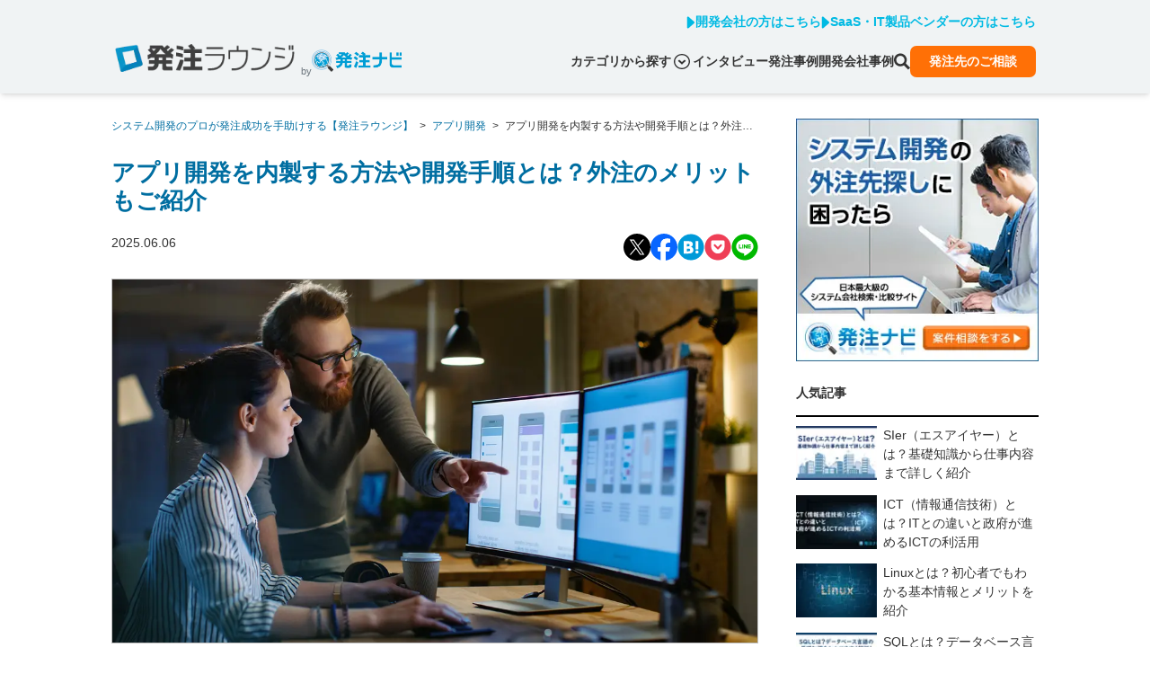

--- FILE ---
content_type: text/html; charset=utf-8
request_url: https://hnavi.co.jp/knowledge/blog/app-insourcing/
body_size: 45967
content:
<!DOCTYPE html><html lang="ja" class="scroll-smooth"><head><meta charSet="utf-8" data-next-head=""/><meta name="viewport" content="width=device-width" data-next-head=""/><link rel="preload" fetchPriority="high" as="image" imageSrcSet="/_next/image/?url=https%3A%2F%2Fwordpress.hnavi.co.jp%2Fwp-content%2Fuploads%2F2023%2F08%2Fapp-insourcing-eye-catch.jpg&amp;w=384&amp;q=75 384w, /_next/image/?url=https%3A%2F%2Fwordpress.hnavi.co.jp%2Fwp-content%2Fuploads%2F2023%2F08%2Fapp-insourcing-eye-catch.jpg&amp;w=640&amp;q=75 640w, /_next/image/?url=https%3A%2F%2Fwordpress.hnavi.co.jp%2Fwp-content%2Fuploads%2F2023%2F08%2Fapp-insourcing-eye-catch.jpg&amp;w=750&amp;q=75 750w, /_next/image/?url=https%3A%2F%2Fwordpress.hnavi.co.jp%2Fwp-content%2Fuploads%2F2023%2F08%2Fapp-insourcing-eye-catch.jpg&amp;w=828&amp;q=75 828w, /_next/image/?url=https%3A%2F%2Fwordpress.hnavi.co.jp%2Fwp-content%2Fuploads%2F2023%2F08%2Fapp-insourcing-eye-catch.jpg&amp;w=1080&amp;q=75 1080w" imageSizes="auto, (max-width: 1920px) 100vw, 1920px" href="/_next/image/?url=https%3A%2F%2Fwordpress.hnavi.co.jp%2Fwp-content%2Fuploads%2F2023%2F08%2Fapp-insourcing-eye-catch.jpg&amp;w=640&amp;q=75" data-next-head=""/><title data-next-head="">アプリ開発を内製する方法や開発手順とは？外注のメリットもご紹介 - システム開発のプロが発注成功を手助けする【発注ラウンジ】</title><meta name="robots" content="index,follow" data-next-head=""/><meta name="googlebot" content="index,follow" data-next-head=""/><meta name="description" content="アプリ開発の内製化のメリット・デメリットや、自社でアプリを内製で作る方法、開発の手順などについて詳しく解説。あわせて、内製化を成功させるためのポイントについてもご紹介します。" data-next-head=""/><meta name="twitter:card" content="summary_large_image" data-next-head=""/><meta property="og:title" content="アプリ開発を内製する方法や開発手順とは？外注のメリットもご紹介 - システム開発のプロが発注成功を手助けする【発注ラウンジ】" data-next-head=""/><meta property="og:description" content="アプリ開発の内製化のメリット・デメリットや、自社でアプリを内製で作る方法、開発の手順などについて詳しく解説。あわせて、内製化を成功させるためのポイントについてもご紹介します。" data-next-head=""/><meta property="og:url" content="https://hnavi.co.jp/knowledge/blog/app-insourcing/" data-next-head=""/><meta property="og:type" content="website" data-next-head=""/><meta property="og:image" content="https://wordpress.hnavi.co.jp/wp-content/uploads/2023/08/app-insourcing-eye-catch.jpg" data-next-head=""/><meta property="og:image:width" content="1280" data-next-head=""/><meta property="og:image:height" content="720" data-next-head=""/><meta property="og:locale" content="ja_JP" data-next-head=""/><meta property="og:site_name" content="システム開発のプロが発注成功を手助けする【発注ラウンジ】" data-next-head=""/><link rel="canonical" href="https://hnavi.co.jp/knowledge/blog/app-insourcing/" data-next-head=""/><meta name="keywords" content="発注ナビ,発注,比較,見積,見積もり,会社,探す,外注,相談,受託,システム,システム開発,開発会社,ビジネスマッチング"/><link rel="preload" href="/_next/static/css/c87ca4d45ad439c3.css" as="style"/><script type="application/ld+json" data-next-head="">{"@context":"https://schema.org","@type":"Article","headline":"アプリ開発を内製する方法や開発手順とは？外注のメリットもご紹介","image":"https://wordpress.hnavi.co.jp/wp-content/uploads/2023/08/app-insourcing-eye-catch.jpg","datePublished":"2025-06-06T10:00:49","dateModified":"2025-06-06T11:01:58","publisher":{"@type":"Organization","name":"発注ナビ","url":"https://hnavi.co.jp","logo":"https://hnavi.co.jp/_next/static/media/hnavi-logo.ac1097a0.png"},"author":[{"@type":"Person","name":"発注ラウンジ編集部"}]}</script><script type="application/ld+json" data-next-head="">{"@context":"https://schema.org","@type":"BreadcrumbList","itemListElement":[{"@type":"ListItem","position":1,"name":"システム開発のプロが発注成功を手助けする【発注ラウンジ】","item":"https://hnavi.co.jp/knowledge"},{"@type":"ListItem","position":2,"name":"アプリ開発","item":"https://hnavi.co.jp/knowledge/category/spa"},{"@type":"ListItem","position":3,"name":"アプリ開発を内製する方法や開発手順とは？外注のメリットもご紹介"}]}</script><script>(function(w,d,s,l,i){w[l]=w[l]||[];w[l].push({'gtm.start':new Date().getTime(),event:'gtm.js'});var f=d.getElementsByTagName(s)[0],j=d.createElement(s),dl=l!='dataLayer'?'&l='+l:'';j.async=true;j.src='//www.googletagmanager.com/gtm.js?id='+i+dl;f.parentNode.insertBefore(j,f);})(window,document,'script','dataLayer','GTM-PCM3NL');</script><link rel="stylesheet" href="https://fonts.googleapis.com/icon?family=Material+Icons"/><link rel="stylesheet" href="https://fonts.googleapis.com/css2?family=Material+Symbols+Outlined:opsz,wght,FILL,GRAD@20..48,100..700,0..1,-50..200"/><link rel="stylesheet" href="/_next/static/css/c87ca4d45ad439c3.css" data-n-g=""/><noscript data-n-css=""></noscript><script defer="" noModule="" src="/_next/static/chunks/polyfills-42372ed130431b0a.js"></script><script src="/_next/static/chunks/webpack-5076a547348435c5.js" defer=""></script><script src="/_next/static/chunks/framework-ab558c4eb3ce827b.js" defer=""></script><script src="/_next/static/chunks/main-fc5b350fdab23460.js" defer=""></script><script src="/_next/static/chunks/pages/_app-b2c8b14cf95a3bf4.js" defer=""></script><script src="/_next/static/chunks/233-af1f5060ffb81770.js" defer=""></script><script src="/_next/static/chunks/918-844196545d616ba3.js" defer=""></script><script src="/_next/static/chunks/pages/knowledge/blog/%5Bslug%5D-8ceec0d7dabe545e.js" defer=""></script><script src="/_next/static/rmG-y3qKDDOBNQaVpL5DC/_buildManifest.js" defer=""></script><script src="/_next/static/rmG-y3qKDDOBNQaVpL5DC/_ssgManifest.js" defer=""></script></head><body class="text-gray"><noscript><iframe src="//www.googletagmanager.com/ns.html?id=GTM-PCM3NL"height="0" width="0" style="display:none;visibility:hidden"></iframe></noscript><div id="__next"><div class="post-page-slug-app-insourcing"><nav class="fixed z-20 mb-4 h-[54px] w-full bg-lightgray pt-4 shadow-md lg:mb-8 lg:h-[104px]"><div class="container mx-auto mb-4 hidden px-5 lg:block"><div><ul class="flex justify-end gap-5 font-bold"><li><a href="/ad/" class="flex items-center gap-1 text-top-primary hover:text-primary"><svg class="h-4" fill="none" viewBox="0 0 10 14" xmlns="http://www.w3.org/2000/svg"><path d="m8.6575 7.84711-6.16725 5.39549c-.72675.6368-1.86525.1193-1.86525-.8471v-10.79102c-.000185-.21627.061974-.42802.179034-.609875.117059-.181857.284056-.326117.480996-.415505.19694-.089387.41547-.120114.62942-.088499.21395.031614.41426.124229.57693.266755l6.16499 5.395504c.12084.10559.21769.23581.28404.38192.06636.14611.10069.30473.10069.4652s-.03433.31909-.10069.4652c-.06635.14611-.1632.27633-.28404.38193z" fill="currentColor"></path></svg>開発会社の方はこちら</a></li><li><a href="/ad-saas/" class="flex items-center gap-1 text-top-primary hover:text-primary"><svg class="h-4" fill="none" viewBox="0 0 10 14" xmlns="http://www.w3.org/2000/svg"><path d="m8.6575 7.84711-6.16725 5.39549c-.72675.6368-1.86525.1193-1.86525-.8471v-10.79102c-.000185-.21627.061974-.42802.179034-.609875.117059-.181857.284056-.326117.480996-.415505.19694-.089387.41547-.120114.62942-.088499.21395.031614.41426.124229.57693.266755l6.16499 5.395504c.12084.10559.21769.23581.28404.38192.06636.14611.10069.30473.10069.4652s-.03433.31909-.10069.4652c-.06635.14611-.1632.27633-.28404.38193z" fill="currentColor"></path></svg>SaaS・IT製品ベンダーの方はこちら</a></li></ul></div></div><div class="container mx-auto px-5 lg:flex lg:items-end"><div class="flex items-center justify-between"><div class="flex items-end"><div class="w-[147px] lg:w-[200px]"><a href="/knowledge"><span style="box-sizing:border-box;display:inline-block;overflow:hidden;width:initial;height:initial;background:none;opacity:1;border:0;margin:0;padding:0;position:relative;max-width:100%"><span style="box-sizing:border-box;display:block;width:initial;height:initial;background:none;opacity:1;border:0;margin:0;padding:0;max-width:100%"><img style="display:block;max-width:100%;width:initial;height:initial;background:none;opacity:1;border:0;margin:0;padding:0" alt="" aria-hidden="true" src="data:image/svg+xml,%3csvg%20xmlns=%27http://www.w3.org/2000/svg%27%20version=%271.1%27%20width=%27259%27%20height=%2740%27/%3e"/></span><img alt="システム開発のプロが発注成功を手助けする【発注ラウンジ】" src="[data-uri]" decoding="async" data-nimg="intrinsic" style="position:absolute;top:0;left:0;bottom:0;right:0;box-sizing:border-box;padding:0;border:none;margin:auto;display:block;width:0;height:0;min-width:100%;max-width:100%;min-height:100%;max-height:100%"/><noscript><img alt="システム開発のプロが発注成功を手助けする【発注ラウンジ】" loading="lazy" decoding="async" data-nimg="intrinsic" style="position:absolute;top:0;left:0;bottom:0;right:0;box-sizing:border-box;padding:0;border:none;margin:auto;display:block;width:0;height:0;min-width:100%;max-width:100%;min-height:100%;max-height:100%" srcSet="/_next/image/?url=%2F_next%2Fstatic%2Fmedia%2Flogo-lounge.1ac86355.png&amp;w=384&amp;q=75 1x, /_next/image/?url=%2F_next%2Fstatic%2Fmedia%2Flogo-lounge.1ac86355.png&amp;w=640&amp;q=75 2x" src="/_next/image/?url=%2F_next%2Fstatic%2Fmedia%2Flogo-lounge.1ac86355.png&amp;w=640&amp;q=75"/></noscript></span></a></div><div class="ml-2 hidden items-end gap-1 min-[340px]:flex"><span class="text-xs text-darkgray">by</span><a href="/" class="w-[100px]"><span style="box-sizing:border-box;display:inline-block;overflow:hidden;width:initial;height:initial;background:none;opacity:1;border:0;margin:0;padding:0;position:relative;max-width:100%"><span style="box-sizing:border-box;display:block;width:initial;height:initial;background:none;opacity:1;border:0;margin:0;padding:0;max-width:100%"><img style="display:block;max-width:100%;width:initial;height:initial;background:none;opacity:1;border:0;margin:0;padding:0" alt="" aria-hidden="true" src="data:image/svg+xml,%3csvg%20xmlns=%27http://www.w3.org/2000/svg%27%20version=%271.1%27%20width=%27194%27%20height=%2748%27/%3e"/></span><img alt="発注ナビ" src="[data-uri]" decoding="async" data-nimg="intrinsic" style="position:absolute;top:0;left:0;bottom:0;right:0;box-sizing:border-box;padding:0;border:none;margin:auto;display:block;width:0;height:0;min-width:100%;max-width:100%;min-height:100%;max-height:100%"/><noscript><img alt="発注ナビ" loading="lazy" decoding="async" data-nimg="intrinsic" style="position:absolute;top:0;left:0;bottom:0;right:0;box-sizing:border-box;padding:0;border:none;margin:auto;display:block;width:0;height:0;min-width:100%;max-width:100%;min-height:100%;max-height:100%" srcSet="/_next/static/media/hnavi-logo.ac1097a0.png 1x, /_next/static/media/hnavi-logo.ac1097a0.png 2x" src="/_next/static/media/hnavi-logo.ac1097a0.png"/></noscript></span></a></div></div><button class="relative h-8 w-8 text-top-primary hover:opacity-75 lg:hidden" aria-label="メニュー"><svg fill="none" viewBox="0 0 30 28" xmlns="http://www.w3.org/2000/svg" class="absolute inset-0 transition-opacity "><g fill="currentColor"><rect height="3.33333" rx="1.66667" width="30" y=".666504"></rect><rect height="3.33333" rx="1.66667" width="30" y="12.333"></rect><rect height="3.33333" rx="1.66667" width="30" y="24"></rect></g></svg><svg viewBox="0 0 24 24" fill="none" xmlns="http://www.w3.org/2000/svg" class="absolute inset-0 transition-opacity opacity-0"><rect y="21.213" width="30" height="3.333" rx="1.667" transform="rotate(-45 0 21.213)" fill="currentColor"></rect><rect x="2.357" width="30" height="3.333" rx="1.667" transform="rotate(45 2.357 0)" fill="currentColor"></rect></svg></button></div><div class="fixed left-0 right-0 ml-auto flex-col items-end gap-5 bg-lightgray px-4 py-5 lg:static lg:flex lg:flex-row lg:items-center lg:px-0 lg:py-0 hidden"><div class="w-full lg:hidden"><form action="/knowledge/search/"><div class="text-gray-400 focus-within:text-gray-600 relative"><input class="placeholder-gray-400 text-gray-900 w-full appearance-none rounded-lg bg-white px-4 py-3 pr-12 focus:outline-none lg:py-1 " aria-label="search" placeholder="Search" name="q"/><div class="absolute bottom-0 right-3 top-0 flex items-center"><button type="submit" class="w-5 cursor-pointer"><svg xmlns="http://www.w3.org/2000/svg" viewBox="0 0 18 19" fill="none" class="text-darkgray"><path fill="currentColor" d="M13.23 11.487c1.747-2.77 1.416-6.48-.995-8.89C9.44-.2 4.89-.2 2.096 2.596c-2.795 2.794-2.795 7.343 0 10.138 2.408 2.408 6.12 2.738 8.89.995l4.771 4.77L18 16.257zm-2.806-.563a4.615 4.615 0 0 1-6.517 0 4.615 4.615 0 0 1 0-6.517 4.608 4.608 0 1 1 6.518 6.518"></path></svg></button></div></div></form></div><div class="w-full lg:w-auto"><div class="relative cursor-pointer transition-opacity hover:opacity-80"><span class="flex items-center justify-end font-bold">カテゴリから探す<span class="px-1"><svg class="w-5 " viewBox="0 0 18 18" fill="none" xmlns="http://www.w3.org/2000/svg"><path d="M9.0001 9.69971L6.10322 6.79932L4.67236 8.23018L9.0001 12.5579L13.3278 8.23018L11.897 6.79932L9.0001 9.69971Z" fill="currentColor"></path><path d="M9 0C4.02891 0 0 4.02891 0 9C0 13.9711 4.02891 18 9 18C13.9711 18 18 13.9711 18 9C18 4.02891 13.9711 0 9 0ZM14.3648 14.3648C12.9902 15.7395 11.0988 16.5867 9 16.5867C6.90117 16.5867 5.00977 15.7395 3.63516 14.3648C2.26055 12.9902 1.41328 11.0953 1.41328 9C1.41328 6.90469 2.26055 5.00977 3.63516 3.63516C5.00977 2.26055 6.90117 1.41328 9 1.41328C11.0953 1.41328 12.9902 2.26055 14.3648 3.63516C15.7395 5.00977 16.5867 6.90117 16.5867 9C16.5867 11.0953 15.7395 12.9902 14.3648 14.3648Z" fill="currentColor"></path></svg></span></span></div><div class="relative" hidden=""><div class="hidden lg:block"><div class="absolute top-1 z-10 w-96 rounded-lg bg-white p-6 font-bold shadow-md undefined"><a href="/knowledge/category/books/"><div class="flex cursor-pointer items-center gap-8 border-b border-secondary-light py-3 text-top-primary hover:text-primary">お役立ち資料<svg width="9" height="12" viewBox="0 0 9 12" fill="none" xmlns="http://www.w3.org/2000/svg" class="ml-auto"><path d="M8.51557 6.6373L3.24967 11.7357C2.88571 12.0881 2.29717 12.0881 1.93707 11.7357L1.062 10.8847C0.698037 10.5323 0.698037 9.96251 1.062 9.61387L4.79459 6L1.05813 2.38988C0.694165 2.03749 0.694165 1.46767 1.05813 1.11903L1.9332 0.264292C2.29717 -0.0880975 2.88571 -0.0880975 3.2458 0.264292L8.5117 5.3627C8.87566 5.71134 8.87566 6.28491 8.51557 6.6373Z" fill="currentColor"></path></svg></div></a><a href="/knowledge/category/area/"><div class="flex cursor-pointer items-center gap-8 border-b border-secondary-light py-3 text-top-primary hover:text-primary">エリア別<svg width="9" height="12" viewBox="0 0 9 12" fill="none" xmlns="http://www.w3.org/2000/svg" class="ml-auto"><path d="M8.51557 6.6373L3.24967 11.7357C2.88571 12.0881 2.29717 12.0881 1.93707 11.7357L1.062 10.8847C0.698037 10.5323 0.698037 9.96251 1.062 9.61387L4.79459 6L1.05813 2.38988C0.694165 2.03749 0.694165 1.46767 1.05813 1.11903L1.9332 0.264292C2.29717 -0.0880975 2.88571 -0.0880975 3.2458 0.264292L8.5117 5.3627C8.87566 5.71134 8.87566 6.28491 8.51557 6.6373Z" fill="currentColor"></path></svg></div></a><a href="/knowledge/category/industry/"><div class="flex cursor-pointer items-center gap-8 border-b border-secondary-light py-3 text-top-primary hover:text-primary">業種・業界別<svg width="9" height="12" viewBox="0 0 9 12" fill="none" xmlns="http://www.w3.org/2000/svg" class="ml-auto"><path d="M8.51557 6.6373L3.24967 11.7357C2.88571 12.0881 2.29717 12.0881 1.93707 11.7357L1.062 10.8847C0.698037 10.5323 0.698037 9.96251 1.062 9.61387L4.79459 6L1.05813 2.38988C0.694165 2.03749 0.694165 1.46767 1.05813 1.11903L1.9332 0.264292C2.29717 -0.0880975 2.88571 -0.0880975 3.2458 0.264292L8.5117 5.3627C8.87566 5.71134 8.87566 6.28491 8.51557 6.6373Z" fill="currentColor"></path></svg></div></a><a href="/knowledge/category/enterprise/"><div class="flex cursor-pointer items-center gap-8 border-b border-secondary-light py-3 text-top-primary hover:text-primary">業務システム<svg width="9" height="12" viewBox="0 0 9 12" fill="none" xmlns="http://www.w3.org/2000/svg" class="ml-auto"><path d="M8.51557 6.6373L3.24967 11.7357C2.88571 12.0881 2.29717 12.0881 1.93707 11.7357L1.062 10.8847C0.698037 10.5323 0.698037 9.96251 1.062 9.61387L4.79459 6L1.05813 2.38988C0.694165 2.03749 0.694165 1.46767 1.05813 1.11903L1.9332 0.264292C2.29717 -0.0880975 2.88571 -0.0880975 3.2458 0.264292L8.5117 5.3627C8.87566 5.71134 8.87566 6.28491 8.51557 6.6373Z" fill="currentColor"></path></svg></div></a><a href="/knowledge/category/web/"><div class="flex cursor-pointer items-center gap-8 border-b border-secondary-light py-3 text-top-primary hover:text-primary">WEBシステム<svg width="9" height="12" viewBox="0 0 9 12" fill="none" xmlns="http://www.w3.org/2000/svg" class="ml-auto"><path d="M8.51557 6.6373L3.24967 11.7357C2.88571 12.0881 2.29717 12.0881 1.93707 11.7357L1.062 10.8847C0.698037 10.5323 0.698037 9.96251 1.062 9.61387L4.79459 6L1.05813 2.38988C0.694165 2.03749 0.694165 1.46767 1.05813 1.11903L1.9332 0.264292C2.29717 -0.0880975 2.88571 -0.0880975 3.2458 0.264292L8.5117 5.3627C8.87566 5.71134 8.87566 6.28491 8.51557 6.6373Z" fill="currentColor"></path></svg></div></a><a href="/knowledge/category/ai/"><div class="flex cursor-pointer items-center gap-8 border-b border-secondary-light py-3 text-top-primary hover:text-primary">AI<svg width="9" height="12" viewBox="0 0 9 12" fill="none" xmlns="http://www.w3.org/2000/svg" class="ml-auto"><path d="M8.51557 6.6373L3.24967 11.7357C2.88571 12.0881 2.29717 12.0881 1.93707 11.7357L1.062 10.8847C0.698037 10.5323 0.698037 9.96251 1.062 9.61387L4.79459 6L1.05813 2.38988C0.694165 2.03749 0.694165 1.46767 1.05813 1.11903L1.9332 0.264292C2.29717 -0.0880975 2.88571 -0.0880975 3.2458 0.264292L8.5117 5.3627C8.87566 5.71134 8.87566 6.28491 8.51557 6.6373Z" fill="currentColor"></path></svg></div></a><a href="/knowledge/category/hp/"><div class="flex cursor-pointer items-center gap-8 border-b border-secondary-light py-3 text-top-primary hover:text-primary">ホームページ制作<svg width="9" height="12" viewBox="0 0 9 12" fill="none" xmlns="http://www.w3.org/2000/svg" class="ml-auto"><path d="M8.51557 6.6373L3.24967 11.7357C2.88571 12.0881 2.29717 12.0881 1.93707 11.7357L1.062 10.8847C0.698037 10.5323 0.698037 9.96251 1.062 9.61387L4.79459 6L1.05813 2.38988C0.694165 2.03749 0.694165 1.46767 1.05813 1.11903L1.9332 0.264292C2.29717 -0.0880975 2.88571 -0.0880975 3.2458 0.264292L8.5117 5.3627C8.87566 5.71134 8.87566 6.28491 8.51557 6.6373Z" fill="currentColor"></path></svg></div></a><a href="/knowledge/category/spa/"><div class="flex cursor-pointer items-center gap-8 border-b border-secondary-light py-3 text-top-primary hover:text-primary">アプリ開発<svg width="9" height="12" viewBox="0 0 9 12" fill="none" xmlns="http://www.w3.org/2000/svg" class="ml-auto"><path d="M8.51557 6.6373L3.24967 11.7357C2.88571 12.0881 2.29717 12.0881 1.93707 11.7357L1.062 10.8847C0.698037 10.5323 0.698037 9.96251 1.062 9.61387L4.79459 6L1.05813 2.38988C0.694165 2.03749 0.694165 1.46767 1.05813 1.11903L1.9332 0.264292C2.29717 -0.0880975 2.88571 -0.0880975 3.2458 0.264292L8.5117 5.3627C8.87566 5.71134 8.87566 6.28491 8.51557 6.6373Z" fill="currentColor"></path></svg></div></a><a href="/knowledge/category/ecommerce/"><div class="flex cursor-pointer items-center gap-8 border-b border-secondary-light py-3 text-top-primary hover:text-primary">ECサイト構築<svg width="9" height="12" viewBox="0 0 9 12" fill="none" xmlns="http://www.w3.org/2000/svg" class="ml-auto"><path d="M8.51557 6.6373L3.24967 11.7357C2.88571 12.0881 2.29717 12.0881 1.93707 11.7357L1.062 10.8847C0.698037 10.5323 0.698037 9.96251 1.062 9.61387L4.79459 6L1.05813 2.38988C0.694165 2.03749 0.694165 1.46767 1.05813 1.11903L1.9332 0.264292C2.29717 -0.0880975 2.88571 -0.0880975 3.2458 0.264292L8.5117 5.3627C8.87566 5.71134 8.87566 6.28491 8.51557 6.6373Z" fill="currentColor"></path></svg></div></a><a href="/knowledge/category/cms/"><div class="flex cursor-pointer items-center gap-8 border-b border-secondary-light py-3 text-top-primary hover:text-primary">CMS構築<svg width="9" height="12" viewBox="0 0 9 12" fill="none" xmlns="http://www.w3.org/2000/svg" class="ml-auto"><path d="M8.51557 6.6373L3.24967 11.7357C2.88571 12.0881 2.29717 12.0881 1.93707 11.7357L1.062 10.8847C0.698037 10.5323 0.698037 9.96251 1.062 9.61387L4.79459 6L1.05813 2.38988C0.694165 2.03749 0.694165 1.46767 1.05813 1.11903L1.9332 0.264292C2.29717 -0.0880975 2.88571 -0.0880975 3.2458 0.264292L8.5117 5.3627C8.87566 5.71134 8.87566 6.28491 8.51557 6.6373Z" fill="currentColor"></path></svg></div></a><a href="/knowledge/category/server/"><div class="flex cursor-pointer items-center gap-8 border-b border-secondary-light py-3 text-top-primary hover:text-primary">サーバー・クラウド<svg width="9" height="12" viewBox="0 0 9 12" fill="none" xmlns="http://www.w3.org/2000/svg" class="ml-auto"><path d="M8.51557 6.6373L3.24967 11.7357C2.88571 12.0881 2.29717 12.0881 1.93707 11.7357L1.062 10.8847C0.698037 10.5323 0.698037 9.96251 1.062 9.61387L4.79459 6L1.05813 2.38988C0.694165 2.03749 0.694165 1.46767 1.05813 1.11903L1.9332 0.264292C2.29717 -0.0880975 2.88571 -0.0880975 3.2458 0.264292L8.5117 5.3627C8.87566 5.71134 8.87566 6.28491 8.51557 6.6373Z" fill="currentColor"></path></svg></div></a><a href="/knowledge/category/asp・パッケージ/"><div class="flex cursor-pointer items-center gap-8 border-b border-secondary-light py-3 text-top-primary hover:text-primary">ASP・パッケージ<svg width="9" height="12" viewBox="0 0 9 12" fill="none" xmlns="http://www.w3.org/2000/svg" class="ml-auto"><path d="M8.51557 6.6373L3.24967 11.7357C2.88571 12.0881 2.29717 12.0881 1.93707 11.7357L1.062 10.8847C0.698037 10.5323 0.698037 9.96251 1.062 9.61387L4.79459 6L1.05813 2.38988C0.694165 2.03749 0.694165 1.46767 1.05813 1.11903L1.9332 0.264292C2.29717 -0.0880975 2.88571 -0.0880975 3.2458 0.264292L8.5117 5.3627C8.87566 5.71134 8.87566 6.28491 8.51557 6.6373Z" fill="currentColor"></path></svg></div></a><a href="/knowledge/category/embedded/"><div class="flex cursor-pointer items-center gap-8 border-b border-secondary-light py-3 text-top-primary hover:text-primary">組込みシステム開発<svg width="9" height="12" viewBox="0 0 9 12" fill="none" xmlns="http://www.w3.org/2000/svg" class="ml-auto"><path d="M8.51557 6.6373L3.24967 11.7357C2.88571 12.0881 2.29717 12.0881 1.93707 11.7357L1.062 10.8847C0.698037 10.5323 0.698037 9.96251 1.062 9.61387L4.79459 6L1.05813 2.38988C0.694165 2.03749 0.694165 1.46767 1.05813 1.11903L1.9332 0.264292C2.29717 -0.0880975 2.88571 -0.0880975 3.2458 0.264292L8.5117 5.3627C8.87566 5.71134 8.87566 6.28491 8.51557 6.6373Z" fill="currentColor"></path></svg></div></a><a href="/knowledge/category/consulting/"><div class="flex cursor-pointer items-center gap-8 border-b border-secondary-light py-3 text-top-primary hover:text-primary">コンサル・PM<svg width="9" height="12" viewBox="0 0 9 12" fill="none" xmlns="http://www.w3.org/2000/svg" class="ml-auto"><path d="M8.51557 6.6373L3.24967 11.7357C2.88571 12.0881 2.29717 12.0881 1.93707 11.7357L1.062 10.8847C0.698037 10.5323 0.698037 9.96251 1.062 9.61387L4.79459 6L1.05813 2.38988C0.694165 2.03749 0.694165 1.46767 1.05813 1.11903L1.9332 0.264292C2.29717 -0.0880975 2.88571 -0.0880975 3.2458 0.264292L8.5117 5.3627C8.87566 5.71134 8.87566 6.28491 8.51557 6.6373Z" fill="currentColor"></path></svg></div></a><a href="/knowledge/category/information-system/"><div class="flex cursor-pointer items-center gap-8 border-b border-secondary-light py-3 text-top-primary hover:text-primary">情シス・社内IT支援<svg width="9" height="12" viewBox="0 0 9 12" fill="none" xmlns="http://www.w3.org/2000/svg" class="ml-auto"><path d="M8.51557 6.6373L3.24967 11.7357C2.88571 12.0881 2.29717 12.0881 1.93707 11.7357L1.062 10.8847C0.698037 10.5323 0.698037 9.96251 1.062 9.61387L4.79459 6L1.05813 2.38988C0.694165 2.03749 0.694165 1.46767 1.05813 1.11903L1.9332 0.264292C2.29717 -0.0880975 2.88571 -0.0880975 3.2458 0.264292L8.5117 5.3627C8.87566 5.71134 8.87566 6.28491 8.51557 6.6373Z" fill="currentColor"></path></svg></div></a><a href="/knowledge/category/marketing/"><div class="flex cursor-pointer items-center gap-8 border-b border-secondary-light py-3 text-top-primary hover:text-primary">WEBマーケティング<svg width="9" height="12" viewBox="0 0 9 12" fill="none" xmlns="http://www.w3.org/2000/svg" class="ml-auto"><path d="M8.51557 6.6373L3.24967 11.7357C2.88571 12.0881 2.29717 12.0881 1.93707 11.7357L1.062 10.8847C0.698037 10.5323 0.698037 9.96251 1.062 9.61387L4.79459 6L1.05813 2.38988C0.694165 2.03749 0.694165 1.46767 1.05813 1.11903L1.9332 0.264292C2.29717 -0.0880975 2.88571 -0.0880975 3.2458 0.264292L8.5117 5.3627C8.87566 5.71134 8.87566 6.28491 8.51557 6.6373Z" fill="currentColor"></path></svg></div></a><a href="/knowledge/category/xr/"><div class="flex cursor-pointer items-center gap-8 border-b border-secondary-light py-3 text-top-primary hover:text-primary">XR・メタバース<svg width="9" height="12" viewBox="0 0 9 12" fill="none" xmlns="http://www.w3.org/2000/svg" class="ml-auto"><path d="M8.51557 6.6373L3.24967 11.7357C2.88571 12.0881 2.29717 12.0881 1.93707 11.7357L1.062 10.8847C0.698037 10.5323 0.698037 9.96251 1.062 9.61387L4.79459 6L1.05813 2.38988C0.694165 2.03749 0.694165 1.46767 1.05813 1.11903L1.9332 0.264292C2.29717 -0.0880975 2.88571 -0.0880975 3.2458 0.264292L8.5117 5.3627C8.87566 5.71134 8.87566 6.28491 8.51557 6.6373Z" fill="currentColor"></path></svg></div></a><a href="/knowledge/category/movie/"><div class="flex cursor-pointer items-center gap-8 border-b border-secondary-light py-3 text-top-primary hover:text-primary">動画制作<svg width="9" height="12" viewBox="0 0 9 12" fill="none" xmlns="http://www.w3.org/2000/svg" class="ml-auto"><path d="M8.51557 6.6373L3.24967 11.7357C2.88571 12.0881 2.29717 12.0881 1.93707 11.7357L1.062 10.8847C0.698037 10.5323 0.698037 9.96251 1.062 9.61387L4.79459 6L1.05813 2.38988C0.694165 2.03749 0.694165 1.46767 1.05813 1.11903L1.9332 0.264292C2.29717 -0.0880975 2.88571 -0.0880975 3.2458 0.264292L8.5117 5.3627C8.87566 5.71134 8.87566 6.28491 8.51557 6.6373Z" fill="currentColor"></path></svg></div></a><a href="/knowledge/category/sales/"><div class="flex cursor-pointer items-center gap-8 border-b border-secondary-light py-3 text-top-primary hover:text-primary">システム営業<svg width="9" height="12" viewBox="0 0 9 12" fill="none" xmlns="http://www.w3.org/2000/svg" class="ml-auto"><path d="M8.51557 6.6373L3.24967 11.7357C2.88571 12.0881 2.29717 12.0881 1.93707 11.7357L1.062 10.8847C0.698037 10.5323 0.698037 9.96251 1.062 9.61387L4.79459 6L1.05813 2.38988C0.694165 2.03749 0.694165 1.46767 1.05813 1.11903L1.9332 0.264292C2.29717 -0.0880975 2.88571 -0.0880975 3.2458 0.264292L8.5117 5.3627C8.87566 5.71134 8.87566 6.28491 8.51557 6.6373Z" fill="currentColor"></path></svg></div></a><a href="/knowledge/category/saassales/"><div class="flex cursor-pointer items-center gap-8 border-b border-secondary-light py-3 text-top-primary hover:text-primary">SaaSマーケティング・営業<svg width="9" height="12" viewBox="0 0 9 12" fill="none" xmlns="http://www.w3.org/2000/svg" class="ml-auto"><path d="M8.51557 6.6373L3.24967 11.7357C2.88571 12.0881 2.29717 12.0881 1.93707 11.7357L1.062 10.8847C0.698037 10.5323 0.698037 9.96251 1.062 9.61387L4.79459 6L1.05813 2.38988C0.694165 2.03749 0.694165 1.46767 1.05813 1.11903L1.9332 0.264292C2.29717 -0.0880975 2.88571 -0.0880975 3.2458 0.264292L8.5117 5.3627C8.87566 5.71134 8.87566 6.28491 8.51557 6.6373Z" fill="currentColor"></path></svg></div></a><a href="/knowledge/category/corporation-casestudy/"><div class="flex cursor-pointer items-center gap-8 border-b border-secondary-light py-3 text-top-primary hover:text-primary">開発会社事例<svg width="9" height="12" viewBox="0 0 9 12" fill="none" xmlns="http://www.w3.org/2000/svg" class="ml-auto"><path d="M8.51557 6.6373L3.24967 11.7357C2.88571 12.0881 2.29717 12.0881 1.93707 11.7357L1.062 10.8847C0.698037 10.5323 0.698037 9.96251 1.062 9.61387L4.79459 6L1.05813 2.38988C0.694165 2.03749 0.694165 1.46767 1.05813 1.11903L1.9332 0.264292C2.29717 -0.0880975 2.88571 -0.0880975 3.2458 0.264292L8.5117 5.3627C8.87566 5.71134 8.87566 6.28491 8.51557 6.6373Z" fill="currentColor"></path></svg></div></a><a href="/knowledge/category/vendor/"><div class="flex cursor-pointer items-center gap-8 border-b border-secondary-light py-3 text-top-primary hover:text-primary">SaaS・IT製品ベンダー事例<svg width="9" height="12" viewBox="0 0 9 12" fill="none" xmlns="http://www.w3.org/2000/svg" class="ml-auto"><path d="M8.51557 6.6373L3.24967 11.7357C2.88571 12.0881 2.29717 12.0881 1.93707 11.7357L1.062 10.8847C0.698037 10.5323 0.698037 9.96251 1.062 9.61387L4.79459 6L1.05813 2.38988C0.694165 2.03749 0.694165 1.46767 1.05813 1.11903L1.9332 0.264292C2.29717 -0.0880975 2.88571 -0.0880975 3.2458 0.264292L8.5117 5.3627C8.87566 5.71134 8.87566 6.28491 8.51557 6.6373Z" fill="currentColor"></path></svg></div></a><a href="/knowledge/category/casestudy/"><div class="flex cursor-pointer items-center gap-8 border-b border-secondary-light py-3 text-top-primary hover:text-primary">発注事例<svg width="9" height="12" viewBox="0 0 9 12" fill="none" xmlns="http://www.w3.org/2000/svg" class="ml-auto"><path d="M8.51557 6.6373L3.24967 11.7357C2.88571 12.0881 2.29717 12.0881 1.93707 11.7357L1.062 10.8847C0.698037 10.5323 0.698037 9.96251 1.062 9.61387L4.79459 6L1.05813 2.38988C0.694165 2.03749 0.694165 1.46767 1.05813 1.11903L1.9332 0.264292C2.29717 -0.0880975 2.88571 -0.0880975 3.2458 0.264292L8.5117 5.3627C8.87566 5.71134 8.87566 6.28491 8.51557 6.6373Z" fill="currentColor"></path></svg></div></a><a href="/knowledge/category/uncategorized/"><div class="flex cursor-pointer items-center gap-8 border-b border-secondary-light py-3 text-top-primary hover:text-primary">ノウハウ<svg width="9" height="12" viewBox="0 0 9 12" fill="none" xmlns="http://www.w3.org/2000/svg" class="ml-auto"><path d="M8.51557 6.6373L3.24967 11.7357C2.88571 12.0881 2.29717 12.0881 1.93707 11.7357L1.062 10.8847C0.698037 10.5323 0.698037 9.96251 1.062 9.61387L4.79459 6L1.05813 2.38988C0.694165 2.03749 0.694165 1.46767 1.05813 1.11903L1.9332 0.264292C2.29717 -0.0880975 2.88571 -0.0880975 3.2458 0.264292L8.5117 5.3627C8.87566 5.71134 8.87566 6.28491 8.51557 6.6373Z" fill="currentColor"></path></svg></div></a><a href="/knowledge/category/interview/"><div class="flex cursor-pointer items-center gap-8 border-b border-secondary-light py-3 text-top-primary hover:text-primary">インタビュー<svg width="9" height="12" viewBox="0 0 9 12" fill="none" xmlns="http://www.w3.org/2000/svg" class="ml-auto"><path d="M8.51557 6.6373L3.24967 11.7357C2.88571 12.0881 2.29717 12.0881 1.93707 11.7357L1.062 10.8847C0.698037 10.5323 0.698037 9.96251 1.062 9.61387L4.79459 6L1.05813 2.38988C0.694165 2.03749 0.694165 1.46767 1.05813 1.11903L1.9332 0.264292C2.29717 -0.0880975 2.88571 -0.0880975 3.2458 0.264292L8.5117 5.3627C8.87566 5.71134 8.87566 6.28491 8.51557 6.6373Z" fill="currentColor"></path></svg></div></a><a href="/knowledge/category/glossary/"><div class="flex cursor-pointer items-center gap-8 border-b border-secondary-light py-3 text-top-primary hover:text-primary">IT用語集<svg width="9" height="12" viewBox="0 0 9 12" fill="none" xmlns="http://www.w3.org/2000/svg" class="ml-auto"><path d="M8.51557 6.6373L3.24967 11.7357C2.88571 12.0881 2.29717 12.0881 1.93707 11.7357L1.062 10.8847C0.698037 10.5323 0.698037 9.96251 1.062 9.61387L4.79459 6L1.05813 2.38988C0.694165 2.03749 0.694165 1.46767 1.05813 1.11903L1.9332 0.264292C2.29717 -0.0880975 2.88571 -0.0880975 3.2458 0.264292L8.5117 5.3627C8.87566 5.71134 8.87566 6.28491 8.51557 6.6373Z" fill="currentColor"></path></svg></div></a></div></div><div class="lg:hidden"><div><a href="/knowledge/category/books/" class="block py-1 text-right font-normal">お役立ち資料</a><a href="/knowledge/category/area/" class="block py-1 text-right font-normal">エリア別</a><a href="/knowledge/category/industry/" class="block py-1 text-right font-normal">業種・業界別</a><a href="/knowledge/category/enterprise/" class="block py-1 text-right font-normal">業務システム</a><a href="/knowledge/category/web/" class="block py-1 text-right font-normal">WEBシステム</a><a href="/knowledge/category/ai/" class="block py-1 text-right font-normal">AI</a><a href="/knowledge/category/hp/" class="block py-1 text-right font-normal">ホームページ制作</a><a href="/knowledge/category/spa/" class="block py-1 text-right font-normal">アプリ開発</a><a href="/knowledge/category/ecommerce/" class="block py-1 text-right font-normal">ECサイト構築</a><a href="/knowledge/category/cms/" class="block py-1 text-right font-normal">CMS構築</a><a href="/knowledge/category/server/" class="block py-1 text-right font-normal">サーバー・クラウド</a><a href="/knowledge/category/asp・パッケージ/" class="block py-1 text-right font-normal">ASP・パッケージ</a><a href="/knowledge/category/embedded/" class="block py-1 text-right font-normal">組込みシステム開発</a><a href="/knowledge/category/consulting/" class="block py-1 text-right font-normal">コンサル・PM</a><a href="/knowledge/category/information-system/" class="block py-1 text-right font-normal">情シス・社内IT支援</a><a href="/knowledge/category/marketing/" class="block py-1 text-right font-normal">WEBマーケティング</a><a href="/knowledge/category/xr/" class="block py-1 text-right font-normal">XR・メタバース</a><a href="/knowledge/category/movie/" class="block py-1 text-right font-normal">動画制作</a><a href="/knowledge/category/sales/" class="block py-1 text-right font-normal">システム営業</a><a href="/knowledge/category/saassales/" class="block py-1 text-right font-normal">SaaSマーケティング・営業</a><a href="/knowledge/category/corporation-casestudy/" class="block py-1 text-right font-normal">開発会社事例</a><a href="/knowledge/category/vendor/" class="block py-1 text-right font-normal">SaaS・IT製品ベンダー事例</a><a href="/knowledge/category/casestudy/" class="block py-1 text-right font-normal">発注事例</a><a href="/knowledge/category/uncategorized/" class="block py-1 text-right font-normal">ノウハウ</a><a href="/knowledge/category/interview/" class="block py-1 text-right font-normal">インタビュー</a><a href="/knowledge/category/glossary/" class="block py-1 text-right font-normal">IT用語集</a></div></div></div></div><a href="/knowledge/interview/" class="font-bold transition-opacity hover:opacity-80">インタビュー</a><a href="/knowledge/casestudy/" class="font-bold transition-opacity hover:opacity-80">発注事例</a><a href="/knowledge/corporation-casestudy/" class="font-bold transition-opacity hover:opacity-80">開発会社事例</a><div class="hidden lg:block"><label for="adue7af3ah" class="relative flex h-5 cursor-pointer items-center"><input type="checkbox" hidden="" class="peer" id="adue7af3ah"/><svg xmlns="http://www.w3.org/2000/svg" viewBox="0 0 18 19" fill="none" class="w-5 transition-all duration-300 hover:opacity-80 peer-checked:w-0"><path fill="currentColor" d="M13.23 11.487c1.747-2.77 1.416-6.48-.995-8.89C9.44-.2 4.89-.2 2.096 2.596c-2.795 2.794-2.795 7.343 0 10.138 2.408 2.408 6.12 2.738 8.89.995l4.771 4.77L18 16.257zm-2.806-.563a4.615 4.615 0 0 1-6.517 0 4.615 4.615 0 0 1 0-6.517 4.608 4.608 0 1 1 6.518 6.518"></path></svg><div class="fixed bottom-0 left-0 right-0 top-0 z-10 hidden peer-checked:block"></div><div class="absolute right-0 top-[2rem] z-20 h-0 w-[15rem] overflow-hidden opacity-0 transition-opacity duration-300 peer-checked:h-auto peer-checked:overflow-visible peer-checked:opacity-100"><form action="/knowledge/search/"><div class="text-gray-400 focus-within:text-gray-600 relative"><input class="placeholder-gray-400 text-gray-900 w-full appearance-none rounded-lg bg-white px-4 py-3 pr-12 focus:outline-none lg:py-1 shadow-md" aria-label="search" placeholder="Search" name="q"/><div class="absolute bottom-0 right-3 top-0 flex items-center"><button type="submit" class="w-5 cursor-pointer"><svg xmlns="http://www.w3.org/2000/svg" viewBox="0 0 18 19" fill="none" class="text-darkgray"><path fill="currentColor" d="M13.23 11.487c1.747-2.77 1.416-6.48-.995-8.89C9.44-.2 4.89-.2 2.096 2.596c-2.795 2.794-2.795 7.343 0 10.138 2.408 2.408 6.12 2.738 8.89.995l4.771 4.77L18 16.257zm-2.806-.563a4.615 4.615 0 0 1-6.517 0 4.615 4.615 0 0 1 0-6.517 4.608 4.608 0 1 1 6.518 6.518"></path></svg></button></div></div></form></div></label></div><a href="/other/contact/" class="whitespace-nowrap rounded-lg bg-hnavi-orange px-6 py-2 font-bold text-white hover:opacity-75">発注先のご相談</a><a href="/ad/" class="flex items-center gap-1 font-bold text-top-primary hover:text-primary lg:hidden"><svg class="h-4" fill="none" viewBox="0 0 10 14" xmlns="http://www.w3.org/2000/svg"><path d="m8.6575 7.84711-6.16725 5.39549c-.72675.6368-1.86525.1193-1.86525-.8471v-10.79102c-.000185-.21627.061974-.42802.179034-.609875.117059-.181857.284056-.326117.480996-.415505.19694-.089387.41547-.120114.62942-.088499.21395.031614.41426.124229.57693.266755l6.16499 5.395504c.12084.10559.21769.23581.28404.38192.06636.14611.10069.30473.10069.4652s-.03433.31909-.10069.4652c-.06635.14611-.1632.27633-.28404.38193z" fill="currentColor"></path></svg>開発会社の方はこちら</a><a href="/ad-saas/" class="flex items-center gap-1 font-bold text-top-primary hover:text-primary lg:hidden"><svg class="h-4" fill="none" viewBox="0 0 10 14" xmlns="http://www.w3.org/2000/svg"><path d="m8.6575 7.84711-6.16725 5.39549c-.72675.6368-1.86525.1193-1.86525-.8471v-10.79102c-.000185-.21627.061974-.42802.179034-.609875.117059-.181857.284056-.326117.480996-.415505.19694-.089387.41547-.120114.62942-.088499.21395.031614.41426.124229.57693.266755l6.16499 5.395504c.12084.10559.21769.23581.28404.38192.06636.14611.10069.30473.10069.4652s-.03433.31909-.10069.4652c-.06635.14611-.1632.27633-.28404.38193z" fill="currentColor"></path></svg>SaaS・IT製品ベンダーの方はこちら</a></div></div></nav><div class="mb-4 h-[54px] lg:mb-8 lg:h-[104px]"></div><div class="min-h-screen"><main><div class="container mx-auto"><div class="lg:flex lg:content-around"><section class="lg:w-[720px]"><div class="mb-2 text-sm lg:mb-8"><div class="line-clamp-1"><span><a href="/knowledge/" class="text-primary hover:text-top-primary"><span class="lg:hidden">発注ラウンジTOP</span><span class="hidden lg:inline-block">システム開発のプロが発注成功を手助けする【発注ラウンジ】</span></a></span><span class="mx-2">&gt;</span><span><a href="/knowledge/category/spa/" class="text-primary hover:text-top-primary">アプリ開発</a></span><span class="mx-2">&gt;</span><span>アプリ開発を内製する方法や開発手順とは？外注のメリットもご紹介</span></div></div><h1 class="mb-6 text-xl font-bold text-primary lg:text-3xl">アプリ開発を内製する方法や開発手順とは？外注のメリットもご紹介</h1><div class="mb-4 flex justify-between"><time dateTime="2025-06-06T10:00:49">2025.06.06</time><div class="flex gap-1"><a href="https://twitter.com/share?url=https%3A%2F%2Fhnavi.co.jp%2Fknowledge%2Fblog%2Fapp-insourcing%2F&amp;text=%E3%82%A2%E3%83%97%E3%83%AA%E9%96%8B%E7%99%BA%E3%82%92%E5%86%85%E8%A3%BD%E3%81%99%E3%82%8B%E6%96%B9%E6%B3%95%E3%82%84%E9%96%8B%E7%99%BA%E6%89%8B%E9%A0%86%E3%81%A8%E3%81%AF%EF%BC%9F%E5%A4%96%E6%B3%A8%E3%81%AE%E3%83%A1%E3%83%AA%E3%83%83%E3%83%88%E3%82%82%E3%81%94%E7%B4%B9%E4%BB%8B" target="_blank" rel="noopener noreferrer" aria-label="Twitterで共有" class="flex-shrink-0"><span style="box-sizing:border-box;display:inline-block;overflow:hidden;width:initial;height:initial;background:none;opacity:1;border:0;margin:0;padding:0;position:relative;max-width:100%"><span style="box-sizing:border-box;display:block;width:initial;height:initial;background:none;opacity:1;border:0;margin:0;padding:0;max-width:100%"><img style="display:block;max-width:100%;width:initial;height:initial;background:none;opacity:1;border:0;margin:0;padding:0" alt="" aria-hidden="true" src="data:image/svg+xml,%3csvg%20xmlns=%27http://www.w3.org/2000/svg%27%20version=%271.1%27%20width=%2730%27%20height=%2730%27/%3e"/></span><img alt="Xのアイコン" src="[data-uri]" decoding="async" data-nimg="intrinsic" style="position:absolute;top:0;left:0;bottom:0;right:0;box-sizing:border-box;padding:0;border:none;margin:auto;display:block;width:0;height:0;min-width:100%;max-width:100%;min-height:100%;max-height:100%"/><noscript><img alt="Xのアイコン" loading="lazy" decoding="async" data-nimg="intrinsic" style="position:absolute;top:0;left:0;bottom:0;right:0;box-sizing:border-box;padding:0;border:none;margin:auto;display:block;width:0;height:0;min-width:100%;max-width:100%;min-height:100%;max-height:100%" srcSet="/_next/static/media/x.d325c608.svg 1x, /_next/static/media/x.d325c608.svg 2x" src="/_next/static/media/x.d325c608.svg"/></noscript></span></a><a href="https://www.facebook.com/sharer/sharer.php?u=https%3A%2F%2Fhnavi.co.jp%2Fknowledge%2Fblog%2Fapp-insourcing%2F&amp;quote=%E3%82%A2%E3%83%97%E3%83%AA%E9%96%8B%E7%99%BA%E3%82%92%E5%86%85%E8%A3%BD%E3%81%99%E3%82%8B%E6%96%B9%E6%B3%95%E3%82%84%E9%96%8B%E7%99%BA%E6%89%8B%E9%A0%86%E3%81%A8%E3%81%AF%EF%BC%9F%E5%A4%96%E6%B3%A8%E3%81%AE%E3%83%A1%E3%83%AA%E3%83%83%E3%83%88%E3%82%82%E3%81%94%E7%B4%B9%E4%BB%8B" target="_blank" rel="noopener noreferrer" aria-label="Facebookで共有"><span style="box-sizing:border-box;display:inline-block;overflow:hidden;width:initial;height:initial;background:none;opacity:1;border:0;margin:0;padding:0;position:relative;max-width:100%"><span style="box-sizing:border-box;display:block;width:initial;height:initial;background:none;opacity:1;border:0;margin:0;padding:0;max-width:100%"><img style="display:block;max-width:100%;width:initial;height:initial;background:none;opacity:1;border:0;margin:0;padding:0" alt="" aria-hidden="true" src="data:image/svg+xml,%3csvg%20xmlns=%27http://www.w3.org/2000/svg%27%20version=%271.1%27%20width=%2730%27%20height=%2730%27/%3e"/></span><img alt="Facebookのアイコン" src="[data-uri]" decoding="async" data-nimg="intrinsic" style="position:absolute;top:0;left:0;bottom:0;right:0;box-sizing:border-box;padding:0;border:none;margin:auto;display:block;width:0;height:0;min-width:100%;max-width:100%;min-height:100%;max-height:100%"/><noscript><img alt="Facebookのアイコン" loading="lazy" decoding="async" data-nimg="intrinsic" style="position:absolute;top:0;left:0;bottom:0;right:0;box-sizing:border-box;padding:0;border:none;margin:auto;display:block;width:0;height:0;min-width:100%;max-width:100%;min-height:100%;max-height:100%" srcSet="/_next/static/media/facebook.adbfaff7.svg 1x, /_next/static/media/facebook.adbfaff7.svg 2x" src="/_next/static/media/facebook.adbfaff7.svg"/></noscript></span></a><a href="http://b.hatena.ne.jp/add?mode=confirm&amp;url=https%3A%2F%2Fhnavi.co.jp%2Fknowledge%2Fblog%2Fapp-insourcing%2F&amp;title=%E3%82%A2%E3%83%97%E3%83%AA%E9%96%8B%E7%99%BA%E3%82%92%E5%86%85%E8%A3%BD%E3%81%99%E3%82%8B%E6%96%B9%E6%B3%95%E3%82%84%E9%96%8B%E7%99%BA%E6%89%8B%E9%A0%86%E3%81%A8%E3%81%AF%EF%BC%9F%E5%A4%96%E6%B3%A8%E3%81%AE%E3%83%A1%E3%83%AA%E3%83%83%E3%83%88%E3%82%82%E3%81%94%E7%B4%B9%E4%BB%8B" target="_blank" rel="noopener noreferrer" aria-label="はてなブックマークで共有"><span style="box-sizing:border-box;display:inline-block;overflow:hidden;width:initial;height:initial;background:none;opacity:1;border:0;margin:0;padding:0;position:relative;max-width:100%"><span style="box-sizing:border-box;display:block;width:initial;height:initial;background:none;opacity:1;border:0;margin:0;padding:0;max-width:100%"><img style="display:block;max-width:100%;width:initial;height:initial;background:none;opacity:1;border:0;margin:0;padding:0" alt="" aria-hidden="true" src="data:image/svg+xml,%3csvg%20xmlns=%27http://www.w3.org/2000/svg%27%20version=%271.1%27%20width=%2730%27%20height=%2730%27/%3e"/></span><img alt="はてなブックマークのアイコン" src="[data-uri]" decoding="async" data-nimg="intrinsic" style="position:absolute;top:0;left:0;bottom:0;right:0;box-sizing:border-box;padding:0;border:none;margin:auto;display:block;width:0;height:0;min-width:100%;max-width:100%;min-height:100%;max-height:100%"/><noscript><img alt="はてなブックマークのアイコン" loading="lazy" decoding="async" data-nimg="intrinsic" style="position:absolute;top:0;left:0;bottom:0;right:0;box-sizing:border-box;padding:0;border:none;margin:auto;display:block;width:0;height:0;min-width:100%;max-width:100%;min-height:100%;max-height:100%" srcSet="/_next/static/media/hatena.d8e70d28.svg 1x, /_next/static/media/hatena.d8e70d28.svg 2x" src="/_next/static/media/hatena.d8e70d28.svg"/></noscript></span></a><a href="https://getpocket.com/save?url=https%3A%2F%2Fhnavi.co.jp%2Fknowledge%2Fblog%2Fapp-insourcing%2F&amp;title=%E3%82%A2%E3%83%97%E3%83%AA%E9%96%8B%E7%99%BA%E3%82%92%E5%86%85%E8%A3%BD%E3%81%99%E3%82%8B%E6%96%B9%E6%B3%95%E3%82%84%E9%96%8B%E7%99%BA%E6%89%8B%E9%A0%86%E3%81%A8%E3%81%AF%EF%BC%9F%E5%A4%96%E6%B3%A8%E3%81%AE%E3%83%A1%E3%83%AA%E3%83%83%E3%83%88%E3%82%82%E3%81%94%E7%B4%B9%E4%BB%8B" target="_blank" rel="noopener noreferrer" aria-label="Pocketで共有"><span style="box-sizing:border-box;display:inline-block;overflow:hidden;width:initial;height:initial;background:none;opacity:1;border:0;margin:0;padding:0;position:relative;max-width:100%"><span style="box-sizing:border-box;display:block;width:initial;height:initial;background:none;opacity:1;border:0;margin:0;padding:0;max-width:100%"><img style="display:block;max-width:100%;width:initial;height:initial;background:none;opacity:1;border:0;margin:0;padding:0" alt="" aria-hidden="true" src="data:image/svg+xml,%3csvg%20xmlns=%27http://www.w3.org/2000/svg%27%20version=%271.1%27%20width=%2730%27%20height=%2730%27/%3e"/></span><img alt="Pocketのアイコン" src="[data-uri]" decoding="async" data-nimg="intrinsic" style="position:absolute;top:0;left:0;bottom:0;right:0;box-sizing:border-box;padding:0;border:none;margin:auto;display:block;width:0;height:0;min-width:100%;max-width:100%;min-height:100%;max-height:100%"/><noscript><img alt="Pocketのアイコン" loading="lazy" decoding="async" data-nimg="intrinsic" style="position:absolute;top:0;left:0;bottom:0;right:0;box-sizing:border-box;padding:0;border:none;margin:auto;display:block;width:0;height:0;min-width:100%;max-width:100%;min-height:100%;max-height:100%" srcSet="/_next/static/media/pocket.2c3f46ea.svg 1x, /_next/static/media/pocket.2c3f46ea.svg 2x" src="/_next/static/media/pocket.2c3f46ea.svg"/></noscript></span></a><a href="https://social-plugins.line.me/lineit/share?url=https%3A%2F%2Fhnavi.co.jp%2Fknowledge%2Fblog%2Fapp-insourcing%2F&amp;text=%E3%82%A2%E3%83%97%E3%83%AA%E9%96%8B%E7%99%BA%E3%82%92%E5%86%85%E8%A3%BD%E3%81%99%E3%82%8B%E6%96%B9%E6%B3%95%E3%82%84%E9%96%8B%E7%99%BA%E6%89%8B%E9%A0%86%E3%81%A8%E3%81%AF%EF%BC%9F%E5%A4%96%E6%B3%A8%E3%81%AE%E3%83%A1%E3%83%AA%E3%83%83%E3%83%88%E3%82%82%E3%81%94%E7%B4%B9%E4%BB%8B" target="_blank" rel="noopener noreferrer" aria-label="Lineで共有"><span style="box-sizing:border-box;display:inline-block;overflow:hidden;width:initial;height:initial;background:none;opacity:1;border:0;margin:0;padding:0;position:relative;max-width:100%"><span style="box-sizing:border-box;display:block;width:initial;height:initial;background:none;opacity:1;border:0;margin:0;padding:0;max-width:100%"><img style="display:block;max-width:100%;width:initial;height:initial;background:none;opacity:1;border:0;margin:0;padding:0" alt="" aria-hidden="true" src="data:image/svg+xml,%3csvg%20xmlns=%27http://www.w3.org/2000/svg%27%20version=%271.1%27%20width=%2730%27%20height=%2730%27/%3e"/></span><img alt="Lineのアイコン" src="[data-uri]" decoding="async" data-nimg="intrinsic" style="position:absolute;top:0;left:0;bottom:0;right:0;box-sizing:border-box;padding:0;border:none;margin:auto;display:block;width:0;height:0;min-width:100%;max-width:100%;min-height:100%;max-height:100%"/><noscript><img alt="Lineのアイコン" loading="lazy" decoding="async" data-nimg="intrinsic" style="position:absolute;top:0;left:0;bottom:0;right:0;box-sizing:border-box;padding:0;border:none;margin:auto;display:block;width:0;height:0;min-width:100%;max-width:100%;min-height:100%;max-height:100%" srcSet="/_next/static/media/line.c89f5661.svg 1x, /_next/static/media/line.c89f5661.svg 2x" src="/_next/static/media/line.c89f5661.svg"/></noscript></span></a></div></div><div><div class="post-body mx-auto"><div><p><img loading="eager" decoding="async" class="alignnone size-full wp-image-348348" style="border: solid 1px #c0c0c0;" src="/_next/image/?url=https%3A%2F%2Fwordpress.hnavi.co.jp%2Fwp-content%2Fuploads%2F2023%2F08%2Fapp-insourcing-eye-catch.jpg&w=640&q=75" alt="" width="1920" height="1080" srcset="/_next/image/?url=https%3A%2F%2Fwordpress.hnavi.co.jp%2Fwp-content%2Fuploads%2F2023%2F08%2Fapp-insourcing-eye-catch.jpg&w=384&q=75 384w, /_next/image/?url=https%3A%2F%2Fwordpress.hnavi.co.jp%2Fwp-content%2Fuploads%2F2023%2F08%2Fapp-insourcing-eye-catch.jpg&w=640&q=75 640w, /_next/image/?url=https%3A%2F%2Fwordpress.hnavi.co.jp%2Fwp-content%2Fuploads%2F2023%2F08%2Fapp-insourcing-eye-catch.jpg&w=750&q=75 750w, /_next/image/?url=https%3A%2F%2Fwordpress.hnavi.co.jp%2Fwp-content%2Fuploads%2F2023%2F08%2Fapp-insourcing-eye-catch.jpg&w=828&q=75 828w, /_next/image/?url=https%3A%2F%2Fwordpress.hnavi.co.jp%2Fwp-content%2Fuploads%2F2023%2F08%2Fapp-insourcing-eye-catch.jpg&w=1080&q=75 1080w" sizes="auto, (max-width: 1920px) 100vw, 1920px" /></p>
<p>DXの推進が加速している今、自社でアプリケーションの開発を進める企業が増加しています。しかし、初めてアプリの内製化を検討する企業の場合、自社での内製化が可能なのかという疑問や不安を抱くケースも少なくないでしょう。</p>
<p>本記事では、アプリの内製化を検討する企業担当者の方に向けて、アプリの内製化のポイントや、メリット・デメリットなどについて詳しくご紹介します。</p>
<p>&nbsp;</p>
<h2 id="mokuji">目次</h2>
<div style="background: #f7f7f7; padding: 10px; border: 2px dotted #CCCCCC;">
<ul>
	<li><a href="#title1">1.アプリケーション開発の内製化とは</a></li>
	<li><a href="#title2">2.内製化を成功させるためのポイント</a></li>
	<li><a href="#title3">3.自社アプリを内製で開発するメリット・デメリット</a></li>
	<li><a href="#title4">4.自社アプリを内製で作る方法</a></li>
	<li><a href="#title5">5.自社アプリを開発する手順</a></li>
	<li><a href="#title6">6.自社アプリの開発を外注するなら</a></li>
	<li><a href="#title7">7.自社にあった外注先を見極めよう</a></li>
</ul>
</div>
<p>&nbsp;</p>
<!--アプリLP上部　別タブで開く-->
<div class="bnr2 rounded" style="background-color: #5f5ea5;">
<div class="inner">
<h2 class="ttl" style="color: #ff5252;"><strong><a href="https://hnavi.co.jp/lp/spa3/?argument=bzcUT99h&amp;dmai=a64e57006795ab" target="_blank" rel="noopener">アプリ開発会社選びはプロにお任せ</a></strong>完全無料で全国7000社以上からご提案</h2>
<div class="body"><a href="https://hnavi.co.jp/lp/spa3/?argument=bzcUT99h&amp;dmai=a64e57006795ab" target="_blank" rel="noopener"><img loading="lazy" decoding="async" class="alignnone size-full wp-image-350528" src="/_next/image/?url=https%3A%2F%2Fwordpress.hnavi.co.jp%2Fwp-content%2Fuploads%2F2023%2F10%2F1018_bnr_300_300.jpg&w=640&q=75" alt="即戦力のアプリ開発会社を探すなら「発注ナビ」" width="300" height="300" srcset="/_next/image/?url=https%3A%2F%2Fwordpress.hnavi.co.jp%2Fwp-content%2Fuploads%2F2023%2F10%2F1018_bnr_300_300.jpg&w=384&q=75 384w, /_next/image/?url=https%3A%2F%2Fwordpress.hnavi.co.jp%2Fwp-content%2Fuploads%2F2023%2F10%2F1018_bnr_300_300.jpg&w=640&q=75 640w, /_next/image/?url=https%3A%2F%2Fwordpress.hnavi.co.jp%2Fwp-content%2Fuploads%2F2023%2F10%2F1018_bnr_300_300.jpg&w=750&q=75 750w, /_next/image/?url=https%3A%2F%2Fwordpress.hnavi.co.jp%2Fwp-content%2Fuploads%2F2023%2F10%2F1018_bnr_300_300.jpg&w=828&q=75 828w, /_next/image/?url=https%3A%2F%2Fwordpress.hnavi.co.jp%2Fwp-content%2Fuploads%2F2023%2F10%2F1018_bnr_300_300.jpg&w=1080&q=75 1080w" sizes="auto, (max-width: 300px) 100vw, 300px" /></a>
<div class="details">
<p class="txt">・ベストマッチな発注先が見つかる<br />
・たった1日のスピード紹介<br />
・ITに詳しいコンシェルジュがサポート<br />
・ご相談～ご紹介まで完全無料</p>
<div class="btn"><a class="link" href="https://hnavi.co.jp/lp/spa3/?argument=bzcUT99h&amp;dmai=a64e57006795ab" target="_blank" rel="noopener">アプリ開発の外注先探し<br />
ご相談はコチラ</a></div>
</div>
</div>
</div>
</div>
<p>&nbsp;</p>
<p>&nbsp;</p>
<h2 id="title1">アプリケーション開発の内製化とは</h2>
<p>アプリケーション開発の内製化は、これまで外部に委託していた業務を<strong>自社で開発・運用すること</strong>を指します。</p>
<p>少子高齢化社会による労働人口の減少が危ぶまれる中、DX推進による業務の効率化はどの企業でも課題であり、システムやアプリの構築に取り組む必要があります。しかし、従来の「ソースコードを書いてシステムを作る」方法は、自由にカスタマイズできるメリットがある一方で、完成するまで時間がかかるというデメリットがあるため、急速に変化する今の社会に追いつくことができません</p>
<p>専門的なIT分野の知識を持っている人材が不足していることもあり、ITの知識やスキルがそれほど必要とされないノーコードツールが発達し、アプリ開発の内製化は、以前よりもハードルが下がっているのが現状です。そのため、アプリの内製化を検討する企業が増加しています。</p>
<p>&nbsp;</p>
<h2 id="title2">内製化を成功させるためのポイント</h2>
<p>自社でのアプリの内製化を成功させるためには、いくつかポイントがあります。</p>
<p>&nbsp;</p>
<h3>●内製化に適しているアプリか見極める</h3>
<p>まず、開発するアプリが内製化に適しているアプリなのかを見極めましょう。開発するアプリが、競争優位性を生み出し、他社には真似できないことを表す「<strong>コア・コンピタンス</strong>」であるかが重要なポイントです。</p>
<p>コア・コンピタンスである場合、内製化することによって独自のノウハウを確立できます。コア・コンピタンスの特徴を持っているものを外注すると、ノウハウが外部に流出し、他社の模倣を招き、市場における競争力低下というリスクにつながる可能性があります。</p>
<p>&nbsp;</p>
<h3>●対応できる人材育成を行う</h3>
<p>自社でアプリの開発を行うとなれば、対応できるエンジニアが必要です。すでにエンジニアがいる場合は、アプリ開発が実現できる知識やスキルをつける育成をしなくてはなりません。エンジニアがいないのであれば、まず採用をすることから始めましょう。</p>
<p>しかし、IT業界では技術が進化していく一方で、エンジニアが不足しているのが現状です。</p>
<p>&nbsp;</p>
<h3>●すべて内製するか部分委託するかを考える</h3>
<p>初めてアプリの内製化を検討している場合は、<strong>一部外注すること</strong>も有効な手段の1つです。いきなりすべてを内製化するとなると不安もありますし、大きなコストが発生したり業務がストップしたりすることも起こり得ます。</p>
<p>まず、内製化を検討しているシステム全体を把握し、内製が可能な工程や業務を絞り込み、しっかり見極めましょう。優先順位やセキュリティの観点からも考慮することが重要です</p>
<p>そのうえで、すべてを内製するのか、部分的に外部に委託するのかを決めるのが良いでしょう。</p>
<p>&nbsp;</p>
<h2 id="title3">自社アプリを内製で開発するメリット・デメリット</h2>
<p>自社でアプリ開発を内製する際には、メリットがある一方でデメリットもあります。どちらもきちんと理解したうえで進めましょう。</p>
<p>&nbsp;</p>
<h3>●内製化のメリット</h3>
<p>自社アプリを内製化するメリットは、以下の4つが挙げられます。</p>
<p>&nbsp;</p>
<ol>
	<li style="margin: 0.75rem;">ノウハウの蓄積</li>
	<li style="margin: 0.75rem;">業務のコントロールがしやすい</li>
	<li style="margin: 0.75rem;">コスト削減</li>
	<li style="margin: 0.75rem;">セキュリティリスクの削減</li>
</ol>
<p>&nbsp;</p>
<h4>ノウハウの蓄積</h4>
<p>アプリ開発のすべてを外注すると、システムの内容を把握しきれなくなることや、外注先の担当者が辞めてしまった際にシステム全体がブラックボックス化してしまうリスクも考えられます。しかし、内製化を行い、社内で開発をすることによってノウハウの蓄積が可能になります。社内での開発は、すべてのトラブルに対応するなどといった困難がありますが、トラブルや課題に対応することで細かいノウハウも蓄積されていきます。蓄積されたノウハウを引き継いでいくことによって、システムのブラックボックス化を防ぐことができるでしょう。</p>
<p>&nbsp;</p>
<h4>業務のコントロールがしやすい</h4>
<p>アプリ開発を外注する場合、不具合が発生した際の調査や解消するための修正はすべて外注先で行われます。そのため、状況によってはすべての業務が停止することも起こり得るでしょう。</p>
<p>内製化することで、社内で開発スケジュールや内容を決められるため、業務のコントロールが容易になります。近年は市場の変化が早く、開発途中に仕様の変更が必要になることもありますが、そういった際にも社内で迅速に対応することができます。</p>
<p>開発にかかわるメンバーも社内のみになるため、コミュニケーションが取りやすく、外部への連絡や訪問などに時間がかかることもありません。</p>
<p>&nbsp;</p>
<h4>コスト削減</h4>
<p>内製化することによって、コスト削減につながることもメリットの1つです。外注での開発の場合、アプリの内容によっては、専門性の高さや搭載したい機能の数によっては追加料金が発生します。外注をするよりも、リソースがある社内の人材で内製化したほうが有効に人材を活用することができ、コスト削減になります。削減できたコストをアプリ開発に回すことで、より高品質なアプリを生み出すことにもつながります。</p>
<p>&nbsp;</p>
<h4>セキュリティリスクの削減</h4>
<p>外部に開発を委託する場合、委託先に様々な情報を提供することになります。</p>
<p>外注先と秘密保持契約を結んだとしても、提供した情報の管理については外注先に委ねることになり、セキュリティ面でのリスクが伴います。</p>
<p>内製化を行う社内にセキュリティに対する知識がある場合は、自社でリスクマネジメントの実施ができるため、セキュリティのモニタリングも可能です。また、問題が起きた際の対応もしやすいといえるでしょう。</p>
<p>&nbsp;</p>
<h3>●内製化のデメリット</h3>
<p>内製化にはメリットがある一方で、デメリットもあります。</p>
<p>&nbsp;</p>
<ol>
	<li style="margin: 0.75rem;">人材育成に時間とコストがかかる</li>
	<li style="margin: 0.75rem;">急なリソース需要への対応が困難</li>
	<li style="margin: 0.75rem;">セキュリティリスクが伴う</li>
	<li style="margin: 0.75rem;">設備投資やアプリ運用にコストがかかる</li>
</ol>
<p>&nbsp;</p>
<p>上記4点について詳しくご紹介します。</p>
<p>&nbsp;</p>
<h4>人材育成に時間とコストがかかる</h4>
<p>先述のとおり、自社でのアプリ内製には対応に適した人材が必要です。自社に十分なスキルを備えている人材がいないこともあるでしょう。</p>
<p>社内にスキルや条件を満たす人材がいない場合は、人材育成や採用を行う必要があるため、ある程度の時間と育成コストがかかってしまいます。</p>
<p>&nbsp;</p>
<h4>急なリソース需要への対応が困難</h4>
<p>内製化の場合は、業務量の増減によって、社内の人員のリソース調整が柔軟にできない傾向にあります。例えば、業務量が増加した場合、外注の際には必要なリソースの量だけ追加で調達することができますが、社内の人員のリソースには限界があるため、対応が遅れたり、社員1人の負担が大きくなったりします。</p>
<p>反対に業務量が減少した場合も、外注であればストップすることができますが、内製化で人員を多く確保していた際には、リソースの調整は容易ではありません。</p>
<p>&nbsp;</p>
<h4>セキュリティリスクが伴う</h4>
<p>内製化のメリットとして、セキュリティのリスク削減を挙げましたが、社内にセキュリティに対する知識がない場合は、知識がないが故のリスクもあります。</p>
<p>社内の担当者にセキュリティの知識がない場合、情報の漏洩や紛失といった事故が起こり得ます。知識が不足していることで、情報の扱いを誤ってしまうからです。情報セキュリティ事故が起きてしまうと、自社にとって重大な打撃を受けることは避けられません。</p>
<p>&nbsp;</p>
<h4>設備投資やアプリ運用にコストがかかる</h4>
<p>内製化で業務を行う際には、社内に新たな開発用の業務スペースや備品が必要になります。さらに、開発に必要なコミュニケーションツールや開発環境といったソフトウェアやパソコン、サーバーといったハードウェアも必要になる場合があります。内製化を行う際には、人件費だけでなく、上記のように設備や管理の費用も加わるため、状況によっては外注費用のほうが安くなるケースがあります。現状の管理コストや設備を把握したうえで、費用を試算し内製化するかを検討しましょう。</p>
<p>&nbsp;</p>
<h2 id="title4">自社アプリを内製で作る方法</h2>
<p>自社でアプリを内製化するには、主な手段として<strong>ノーコードツールで開発する方法</strong>と、<strong>フルスクラッチで開発する方法</strong>の2つが挙げられます。</p>
<p>&nbsp;</p>
<h3>●ノーコードツールで開発</h3>
<p>ノーコード開発ツールとは、<strong>プログラミングの際にコードを詳細に記述することなくアプリケーションの開発ができるツール</strong>です。先述のとおり、近年はITの専門的な知識を持っている人材が不足しているため、十分なプログラミングの知識がなくてもアプリの開発を進められるツールとして注目を集めています。あらかじめ用意されているテンプレートや機能を直感的に選択することによって、アプリケーションの開発が可能なため、コードの記述が不要です。操作が簡単にできる点も特徴の1つであり、内容によってはプログラミングの知識をまったく持たない方でもアプリの開発が可能です。</p>
<p>カスタマイズが行き届いたアプリの開発には向いていませんが、シンプルな機能を持つアプリ開発には適しています。アプリ開発に慣れていない、もしくは人材育成の途中である場合は、ノーコードツールでの開発を検討しましょう。</p>
<p>&nbsp;</p>
<h3>●フルスクラッチで開発</h3>
<p>フルスクラッチ開発とは、<strong>既存のものを利用せず、新たにゼロから作り出す開発の手段</strong>です。「スクラッチ」には、「何もないところから」という意味を含みます。ゼロの状態からアプリを作ることができるため、自社に最適なアプリ設計を実現できる特徴があります。開発の自由度が高いため、オーダーメイドでカスタマイズが行き届いたアプリの開発を行うことが可能です。</p>
<p>開発後の需要に合わせて、機能の追加や拡張がしやすい点も特徴の1つです。社内にアプリ開発の経験者や対応できるスキルを持っている人材がいる場合は、フルスクラッチでの開発を検討しましょう。</p>
<p>&nbsp;</p>
<h2 id="title5">自社アプリを開発する手順</h2>
<p>自社でアプリを内製化する際は、以下の流れで行います。</p>
<p>&nbsp;</p>
<ol>
	<li style="margin: 0.75rem;">企画</li>
	<li style="margin: 0.75rem;">設計</li>
	<li style="margin: 0.75rem;">開発</li>
	<li style="margin: 0.75rem;">テスト</li>
	<li style="margin: 0.75rem;">リリース</li>
	<li style="margin: 0.75rem;">運用・保守</li>
</ol>
<p>&nbsp;</p>
<p>それぞれの手順について順番に詳しくみていきましょう。</p>
<p>&nbsp;</p>
<h3>●企画</h3>
<p>まず、企画を立案することから始めましょう。企画の段階で、「アプリ開発に必要な予算」と「プロジェクトの骨格となる部分」について決めておくことが重要なポイントです。プロジェクトの骨格となる部分とは、「アプリの目的」「必要な機能要件」「ユーザーターゲット」「競合状況」の4つが挙げられます。</p>
<p>&nbsp;</p>
<h3>●設計</h3>
<p>企画の段階で決まったことを踏まえて、アプリの基本設計を行います。基本設計においては、<strong>アプリの外部設計と内部設計に分けて考えます。</strong></p>
<p>外部設計は、主に画面のデザインや操作方法などの「ユーザーが目で確認できる部分」の設計のことを指します。アプリの使いやすさや画面のデザイン性などが外部設計で決められます。</p>
<p>内部設計とは、主にデータベースやほかのシステムとの連携、アプリ内部での動きといった「ユーザーの目では直接確認できない部分」の設計です。</p>
<p>ここで決めた設計をもとに開発が進められるため、プログラムやデータ、モジュールの分割がわかりやすくなるように設計しましょう。</p>
<p>&nbsp;</p>
<h3>●開発</h3>
<p>これまでの手順で設計した内容をもとに、いよいよアプリ開発に移行します。開発の段階での急な仕様変更などは避けましょう。設計した段階での整合性が崩れてしまうからです。当初の設計に忠実に開発することが重要です。また、ハイレベルなプログラミングが必ずしも良いわけではありません。継続的にハイレベルなプログラミングを行える人材の確保ができるかは不明確なため、誰が見てもわかるプログラミングを行うことも重要なポイントの1つです。</p>
<p>&nbsp;</p>
<h3>●テスト</h3>
<p>アプリ開発が終わったら、テストのフェーズへと移ります。設計の仕様や要望どおり正常に動作するか確認することがテストの目的です。画面の表示やページの遷移、各モジュールなどについて、それぞれの動きや見た目を確認します。見た目だけではなく、見えないデータの部分での不具合も見落とさないように進めます。</p>
<p>&nbsp;</p>
<h3>●リリース</h3>
<p>テストで問題や不具合を解消したら、いよいよリリースです。アプリの種類によって、リリースの手続は異なるため、注意しましょう。</p>
<p>iPhoneアプリ、Andoroidアプリに応じた申請をし、審査に通過したらリリース完了です。Webアプリの場合、審査はありませんがリリースまでにサーバーとドメインを自社で確保する必要があります。</p>
<p>&nbsp;</p>
<h3>●運用・保守</h3>
<p>アプリを公開しても、アプリ開発は終わりではありません。公開後は、不具合などが発生していないか、監視をする運用・保守のフェーズに移ります。</p>
<p>不具合やトラブルなどのインフラ面の監視はもちろん、リリースしたアプリを良い状態に保つためには、機能の追加など定期的なアップデートも欠かせません。</p>
<p>&nbsp;</p>
<h2 id="title6">自社アプリの開発を外注するなら</h2>
<p>自社でアプリを内製化するとなると、対応できる人材やリソース、開発にかかる時間など様々な課題が生まれます。</p>
<p>「内製化は少し難しい…」と感じている際は、外注を検討するのも1つの手です。</p>
<p>&nbsp;</p>
<h3>●外注にかかる費用相場</h3>
<p>外注するとなると、気になるのはコスト面での問題です。アプリ開発の費用は、「アプリの種類」や「搭載をする機能」によって大きく変動します。</p>
<p>アプリの種類ごとの開発費用相場は、以下の表のとおりです。</p>
<table>
<tbody>
<tr>
<th>アプリのジャンル</th>
<th>費用相場</th>
</tr>
<tr>
<th>EC系</th>
<td>100万円～300万円程度</td>
</tr>
<tr>
<th>コミュニケーションツール系</th>
<td>100万円～500万円程度</td>
</tr>
<tr>
<th>ゲーム系</th>
<td>300万円～1,000万円程度</td>
</tr>
<tr>
<th>チャットボット系</th>
<td>50万円～100万円程度</td>
</tr>
<tr>
<th>管理ツール系</th>
<td>50万円～300万円程度</td>
</tr>
</tbody>
</table>
<p>なお、上記の表で紹介している費用相場の内訳は、人件費と固定費用です。</p>
<p>&nbsp;</p>
<p>「搭載する機能の数」も費用に差が出る要因の1つです。機能にかかる費用の目安は以下のとおりです。</p>
<table>
<tbody>
<tr>
<th>搭載する機能</th>
<th>費用相場について</th>
</tr>
<tr>
<th>ログイン機能（メールアドレス使用）</th>
<td>20万円～40万円程度</td>
</tr>
<tr>
<th>決済システム（システム構築を含む）</th>
<td>30万円～50万円程度</td>
</tr>
<tr>
<th>ユーザーの会員データ管理機能</th>
<td>50万円～100万円程度</td>
</tr>
<tr>
<th>アプリのデザイン</th>
<td>10万円～100万円程度</td>
</tr>
<tr>
<th>データ利用（新規取得）</th>
<td>50万円～70万円程度</td>
</tr>
<tr>
<th>他社ツール（SNS連携など）の実装</th>
<td>5万円程度</td>
</tr>
</tbody>
</table>
<p>&nbsp;</p>
<p>アプリ開発を外注する場合は、<strong>搭載する機能に応じて10～100万円</strong>ほどの費用が発生します。搭載する機能を増やしたり、アプリを通してデータを追加したりといった作業が発生すると、費用は当然上乗せされます。</p>
<p>外注コストと開発するアプリの利便性のバランスを両立するためには、「最低限必要な機能」を洗い出すのが重要なポイントです。</p>
<p>アプリ開発にかかる費用についてさらに詳しく知りたい方は、以下の記事も参考にしてください。</p>
<p>▷<a href="https://hnavi.co.jp/knowledge/blog/application-development/">アプリの費用相場は？種類や機能による違いもチェック</a></p>
<p>&nbsp;</p>
<h3>●内製・外注をうまく使い分けることも大切</h3>
<p>ノーコード開発は、内容によってはプログラミングの知識を持たない人でもアプリの開発が可能です。ノーコード開発を利用してできる箇所のみ内製でアプリを開発し、ソースコードでの開発が必要な複雑な部分のみ外注するという方法もあります。</p>
<p>内製と外注には、それぞれのメリットとデメリットがあるため、うまく使い分けることが大切です。</p>
<p>&nbsp;</p>
<h2 id="title7">自社にあった外注先を見極めよう</h2>
<p>アプリ開発の内製化は、社内に開発経験者や対応できるスキルを持っている人材がいれば可能な手段です。人材育成の途中であっても、内容によっては近年普及しているノーコード開発を利用することで開発が可能です。</p>
<p>しかし、内製化にはコスト削減やノウハウの蓄積といったメリットがある一方で、急なリソース需要の対応が難しいなどのデメリットもあるため、コストやリソースなどを確認し、<strong>外注を視野に入れるのも1つの方法</strong>です。</p>
<p>アプリ開発を外注する際は、自社に合う会社の見極めが重要です。</p>
<p>日本最大級のシステム開発会社ポータルサイト<a href="https://hnavi.co.jp/lp/spa3/?argument=bzcUT99h&amp;dmai=a64e57006795ab">「発注ナビ」</a>は、IT専門の実績豊富なエキスパートが貴社に寄り添った最適な開発会社選びを徹底的にサポートいたします。「自社に合った開発会社がわからない」「比較検討に時間をかけず、スピーディに開発を進めたい」とお考えのご担当者様はぜひ一度ご検討してみてはいかがでしょうか。</p>
<p>&nbsp;</p>
<h2><strong>アプリ開発の最適な発注先をスムーズに見つける方法</strong></h2>
<p>アプリ開発会社選びでお困りではありませんか？<br />
日本最大級のシステム開発会社ポータルサイト「<a style="color: #0000ff;" href="https://hnavi.co.jp/lp/spa3/?argument=bzcUT99h&amp;dmai=a64e57006795ab"><strong>発注ナビ</strong></a>」は、実績豊富なエキスパートが貴社に寄り添った最適な開発会社選びを徹底的にサポートいたします。<br />
<strong>ご紹介実績：25,000件（2025年5月現在）</strong><br />
<br />
外注先探しはビジネスの今後を左右する重要な任務です。しかし、<br />
<br />
「なにを基準に探せば良いのか分からない…。」<br />
「自社にあった外注先ってどこだろう…？」<br />
「費用感が不安…。」<br />
<br />
などなど、疑問や悩みが尽きない事が多いです。<br />
<a style="color: #0000ff;" href="https://hnavi.co.jp/lp/spa3/?argument=bzcUT99h&amp;dmai=a64e57006795ab"><strong>発注ナビ</strong></a>は、貴社の悩みに寄り添い、最適な外注探し選びのベストパートナーです。<br />
本記事に掲載するシステム会社以外にも、最適な開発会社がご紹介可能です！<br />
ご相談からご紹介までは完全無料。<br />
まずはお気軽に、ご相談ください。 <strong>→<a style="color: #0000ff;" href="https://hnavi.co.jp/lp/spa3/?argument=bzcUT99h&amp;dmai=a64e57006795ab">詳しくはこちら</a></strong></p>
<p>&nbsp;</p>
<!--アプリLP下部　同じタブで開く-->
<div class="bnr2 rounded" style="background-color: #5f5ea5;">
<div class="inner">
<h2 class="ttl" style="color: #ff5252;"><strong><a href="https://hnavi.co.jp/lp/spa3/?argument=bzcUT99h&amp;dmai=a64e57006795ab">アプリ開発会社選びはプロにお任せ</a></strong>完全無料で全国7000社以上からご提案</h2>
<div class="body"><a href="https://hnavi.co.jp/lp/spa3/?argument=bzcUT99h&amp;dmai=a64e57006795ab"><img loading="lazy" decoding="async" class="alignnone size-full wp-image-350528" src="/_next/image/?url=https%3A%2F%2Fwordpress.hnavi.co.jp%2Fwp-content%2Fuploads%2F2023%2F10%2F1018_bnr_300_300.jpg&w=640&q=75" alt="即戦力のアプリ開発会社を探すなら「発注ナビ」" width="300" height="300" srcset="/_next/image/?url=https%3A%2F%2Fwordpress.hnavi.co.jp%2Fwp-content%2Fuploads%2F2023%2F10%2F1018_bnr_300_300.jpg&w=384&q=75 384w, /_next/image/?url=https%3A%2F%2Fwordpress.hnavi.co.jp%2Fwp-content%2Fuploads%2F2023%2F10%2F1018_bnr_300_300.jpg&w=640&q=75 640w, /_next/image/?url=https%3A%2F%2Fwordpress.hnavi.co.jp%2Fwp-content%2Fuploads%2F2023%2F10%2F1018_bnr_300_300.jpg&w=750&q=75 750w, /_next/image/?url=https%3A%2F%2Fwordpress.hnavi.co.jp%2Fwp-content%2Fuploads%2F2023%2F10%2F1018_bnr_300_300.jpg&w=828&q=75 828w, /_next/image/?url=https%3A%2F%2Fwordpress.hnavi.co.jp%2Fwp-content%2Fuploads%2F2023%2F10%2F1018_bnr_300_300.jpg&w=1080&q=75 1080w" sizes="auto, (max-width: 300px) 100vw, 300px" /></a>
<div class="details">
<p class="txt">・ベストマッチな発注先が見つかる<br />
・たった1日のスピード紹介<br />
・ITに詳しいコンシェルジュがサポート<br />
・ご相談～ご紹介まで完全無料</p>
<div class="btn"><a class="link" href="https://hnavi.co.jp/lp/spa3/?argument=bzcUT99h&amp;dmai=a64e57006795ab">アプリ開発の外注先探し<br />
ご相談はコチラ</a></div>
</div>
</div>
</div>
</div>
<p>&nbsp;</p>
<p> </p><h2>■アプリ開発に関連した記事</h2><div class=""><div class="flex mb-4"><div class="shrink-0"><a href="https://hnavi.co.jp/knowledge/blog/app-development/"><img style="margin:0" class="w-[120px] sm:w-[150px]" src="/_next/image/?url=https%3A%2F%2Fwordpress.hnavi.co.jp%2Fwp-content%2Fuploads%2F2021%2F01%2FMobileApplication.jpg&w=640&q=75" height="99" decoding="async" loading="lazy" sizes="150px" alt="アプリ開発とは？アプリ制作を外注する際に知っておくべきこと"/ srcset="/_next/image/?url=https%3A%2F%2Fwordpress.hnavi.co.jp%2Fwp-content%2Fuploads%2F2021%2F01%2FMobileApplication.jpg&w=384&q=75 384w, /_next/image/?url=https%3A%2F%2Fwordpress.hnavi.co.jp%2Fwp-content%2Fuploads%2F2021%2F01%2FMobileApplication.jpg&w=640&q=75 640w, /_next/image/?url=https%3A%2F%2Fwordpress.hnavi.co.jp%2Fwp-content%2Fuploads%2F2021%2F01%2FMobileApplication.jpg&w=750&q=75 750w, /_next/image/?url=https%3A%2F%2Fwordpress.hnavi.co.jp%2Fwp-content%2Fuploads%2F2021%2F01%2FMobileApplication.jpg&w=828&q=75 828w, /_next/image/?url=https%3A%2F%2Fwordpress.hnavi.co.jp%2Fwp-content%2Fuploads%2F2021%2F01%2FMobileApplication.jpg&w=1080&q=75 1080w"></a></div><div class="flex items-start pl-4 sm:text-lg"><a href="https://hnavi.co.jp/knowledge/blog/app-development/" class="line-clamp-3">アプリ開発とは？アプリ制作を外注する際に知っておくべきこと</a></div></div><div class="flex mb-4"><div class="shrink-0"><a href="https://hnavi.co.jp/knowledge/blog/application-design/"><img style="margin:0" class="w-[120px] sm:w-[150px]" src="/_next/image/?url=https%3A%2F%2Fwordpress.hnavi.co.jp%2Fwp-content%2Fuploads%2F2023%2F06%2F412_application-design.jpg&w=640&q=75" height="99" decoding="async" loading="lazy" sizes="150px" alt="アプリ開発は設計が重要？その理由と設計書作成のポイントを解説"/ srcset="/_next/image/?url=https%3A%2F%2Fwordpress.hnavi.co.jp%2Fwp-content%2Fuploads%2F2023%2F06%2F412_application-design.jpg&w=384&q=75 384w, /_next/image/?url=https%3A%2F%2Fwordpress.hnavi.co.jp%2Fwp-content%2Fuploads%2F2023%2F06%2F412_application-design.jpg&w=640&q=75 640w, /_next/image/?url=https%3A%2F%2Fwordpress.hnavi.co.jp%2Fwp-content%2Fuploads%2F2023%2F06%2F412_application-design.jpg&w=750&q=75 750w, /_next/image/?url=https%3A%2F%2Fwordpress.hnavi.co.jp%2Fwp-content%2Fuploads%2F2023%2F06%2F412_application-design.jpg&w=828&q=75 828w, /_next/image/?url=https%3A%2F%2Fwordpress.hnavi.co.jp%2Fwp-content%2Fuploads%2F2023%2F06%2F412_application-design.jpg&w=1080&q=75 1080w"></a></div><div class="flex items-start pl-4 sm:text-lg"><a href="https://hnavi.co.jp/knowledge/blog/application-design/" class="line-clamp-3">アプリ開発は設計が重要？その理由と設計書作成のポイントを解説</a></div></div><div class="flex "><div class="shrink-0"><a href="https://hnavi.co.jp/knowledge/blog/application-development/"><img style="margin:0" class="w-[120px] sm:w-[150px]" src="/_next/image/?url=https%3A%2F%2Fwordpress.hnavi.co.jp%2Fwp-content%2Fuploads%2F2022%2F08%2Fapplication_development_cover.png&w=640&q=75" height="99" decoding="async" loading="lazy" sizes="150px" alt="アプリ開発の費用相場は？種類や機能による違いもチェック"/ srcset="/_next/image/?url=https%3A%2F%2Fwordpress.hnavi.co.jp%2Fwp-content%2Fuploads%2F2022%2F08%2Fapplication_development_cover.png&w=384&q=75 384w, /_next/image/?url=https%3A%2F%2Fwordpress.hnavi.co.jp%2Fwp-content%2Fuploads%2F2022%2F08%2Fapplication_development_cover.png&w=640&q=75 640w, /_next/image/?url=https%3A%2F%2Fwordpress.hnavi.co.jp%2Fwp-content%2Fuploads%2F2022%2F08%2Fapplication_development_cover.png&w=750&q=75 750w, /_next/image/?url=https%3A%2F%2Fwordpress.hnavi.co.jp%2Fwp-content%2Fuploads%2F2022%2F08%2Fapplication_development_cover.png&w=828&q=75 828w, /_next/image/?url=https%3A%2F%2Fwordpress.hnavi.co.jp%2Fwp-content%2Fuploads%2F2022%2F08%2Fapplication_development_cover.png&w=1080&q=75 1080w"></a></div><div class="flex items-start pl-4 sm:text-lg"><a href="https://hnavi.co.jp/knowledge/blog/application-development/" class="line-clamp-3">アプリ開発の費用相場は？種類や機能による違いもチェック</a></div></div></div><!-- 関連リンク1 -->
<p>&nbsp;</p>
<!--最下部バナー-->
<p style="text-align: left;"><a href="https://hnavi.co.jp/lp/spa3/?argument=bzcUT99h&amp;dmai=a64e57006795ab"><img loading="lazy" decoding="async" class="aligncenter wp-image-315282" src="/_next/image/?url=https%3A%2F%2Fwordpress.hnavi.co.jp%2Fwp-content%2Fuploads%2F2026%2F01%2FHN_1200x600a_Orange_2601-2.jpg&w=640&q=75" alt="即戦力のシステム開発会社を探すなら「発注ナビ」" width="840" height="440" / srcset="/_next/image/?url=https%3A%2F%2Fwordpress.hnavi.co.jp%2Fwp-content%2Fuploads%2F2026%2F01%2FHN_1200x600a_Orange_2601-2.jpg&w=384&q=75 384w, /_next/image/?url=https%3A%2F%2Fwordpress.hnavi.co.jp%2Fwp-content%2Fuploads%2F2026%2F01%2FHN_1200x600a_Orange_2601-2.jpg&w=640&q=75 640w, /_next/image/?url=https%3A%2F%2Fwordpress.hnavi.co.jp%2Fwp-content%2Fuploads%2F2026%2F01%2FHN_1200x600a_Orange_2601-2.jpg&w=750&q=75 750w, /_next/image/?url=https%3A%2F%2Fwordpress.hnavi.co.jp%2Fwp-content%2Fuploads%2F2026%2F01%2FHN_1200x600a_Orange_2601-2.jpg&w=828&q=75 828w, /_next/image/?url=https%3A%2F%2Fwordpress.hnavi.co.jp%2Fwp-content%2Fuploads%2F2026%2F01%2FHN_1200x600a_Orange_2601-2.jpg&w=1080&q=75 1080w" sizes="(min-width: 1024px) 720px, 100vw"></a></p>
<p><script type="application/ld+json">
            {
              "@context": "https://schema.org",
              "@type": "Article",
              "headline": "アプリ開発を内製で作る方法や開発手順をご紹介！内製化を成功させるためのポイントは？",
              "image": [
                "https://wordpress.hnavi.co.jp/wp-content/uploads/2023/08/app-insourcing-eye-catch.jpg"
               ],
              "author": {
                    "@type": "Organization",
                    "name": "発注ナビ株式会社"
              },
              "publisher": {
                    "@type": "Organization",
                    "name": "発注ナビ株式会社",
                    "logo": {
                      "@type": "ImageObject",
                      "url":"https://hnavi.co.jp/_next/image/?url=https%3A%2F%2Fhnavi.co.jp%2Fimages%2Flogo.png&w=390&q=75"
                    }
              },
              "url": "https://hnavi.co.jp/knowledge/blog/app-insourcing/",
              "mainEntityOfPage": {
                    "@type":"WebPage",
                    "@id":"https://hnavi.co.jp/knowledge/blog/app-insourcing/"
              }
            }
            </script> 
<style>
        /*アプリ新LPここから*/
        .bnr2.rounded .btn {
            border-radius: 9999px;
            overflow: hidden;
        }

        .bnr2.rounded .btn .link {
            border: 2px solid transparent;
            background-color: #f1b24c;
            background-image: linear-gradient(to right, #ff5652, #f1b24c);
            background-image: -moz-linear-gradient(0deg, #ff5652, #f1b24c);
            background-image: -webkit-linear-gradient(0deg, #ff5652, #f1b24c);
            background-repeat: no-repeat;
            background-size: cover;
            border-image: linear-gradient(to right, #ff5652, #f1b24c) 1;
            border-image: -moz-linear-gradient(0deg, #ff5652, #f1b24c) 1;
            border-image: -webkit-linear-gradient(0deg, #ff5652, #f1b24c) 1;
            border-radius: 9999px;
        }

        .bnr2.rounded .btn .link:before,
        .bnr2.rounded .btn .link:after {
            background-color: transparent;
        }

        /*マウスオーバーで赤×白*/
        .bnr2.rounded .btn .link:hover {
            background-image: linear-gradient(to right, #fff, #fff);
            background-image: -moz-linear-gradient(0deg, #fff, #fff);
            background-image: -webkit-linear-gradient(0deg, #fff, #fff);
            border-image: none;
            background-color: #fff !important;
            border-color: #ff5652 !important;
            color: #ff5652 !important;
        }

        .bnr2.rounded .btn .link:hover:before,
        .bnr2.rounded .btn .link:hover:after {
            width: 0;
            background-color: #ff5652 !important;
        }

        /*アプリ新LPここまで*/
    </style>
</p></div></div></div><div class="mt-8 mb-4 text-xl font-bold md:text-2xl">著者情報</div><div class="flex flex-col rounded-lg border border-top-primary py-8 px-8 md:flex-row md:px-12"><div class="mx-auto mb-8 flex shrink-0 items-center md:mb-0 md:mr-12"><a href="/knowledge/author/16/" class="hover:opacity-75"><span style="box-sizing:border-box;display:inline-block;overflow:hidden;width:initial;height:initial;background:none;opacity:1;border:0;margin:0;padding:0;position:relative;max-width:100%"><span style="box-sizing:border-box;display:block;width:initial;height:initial;background:none;opacity:1;border:0;margin:0;padding:0;max-width:100%"><img style="display:block;max-width:100%;width:initial;height:initial;background:none;opacity:1;border:0;margin:0;padding:0" alt="" aria-hidden="true" src="data:image/svg+xml,%3csvg%20xmlns=%27http://www.w3.org/2000/svg%27%20version=%271.1%27%20width=%27144%27%20height=%27144%27/%3e"/></span><img alt="" src="[data-uri]" decoding="async" data-nimg="intrinsic" style="position:absolute;top:0;left:0;bottom:0;right:0;box-sizing:border-box;padding:0;border:none;margin:auto;display:block;width:0;height:0;min-width:100%;max-width:100%;min-height:100%;max-height:100%;object-fit:scale-down"/><noscript><img alt="" loading="lazy" decoding="async" data-nimg="intrinsic" style="position:absolute;top:0;left:0;bottom:0;right:0;box-sizing:border-box;padding:0;border:none;margin:auto;display:block;width:0;height:0;min-width:100%;max-width:100%;min-height:100%;max-height:100%;object-fit:scale-down" srcSet="/_next/image/?url=https%3A%2F%2Fwordpress.hnavi.co.jp%2Fwp-content%2Fuploads%2F2025%2F01%2Flogo-144x144.png&amp;w=256&amp;q=75 1x, /_next/image/?url=https%3A%2F%2Fwordpress.hnavi.co.jp%2Fwp-content%2Fuploads%2F2025%2F01%2Flogo-144x144.png&amp;w=384&amp;q=75 2x" src="/_next/image/?url=https%3A%2F%2Fwordpress.hnavi.co.jp%2Fwp-content%2Fuploads%2F2025%2F01%2Flogo-144x144.png&amp;w=384&amp;q=75"/></noscript></span></a></div><div class="flex grow flex-col justify-between"><div><div class="mb-4 "><a href="/knowledge/author/16/" class="font-bold text-primary hover:opacity-75">発注ラウンジ編集部</a></div><div class="whitespace-pre-wrap">発注ラウンジでは、システム開発・ホームページ制作やSaaS製品など、ITの発注に役立つ情報をお届けしています。
運営元はIT業界に特化したビジネスマッチングサービスを運営する「発注ナビ」。IT専門のメディアを展開する東証プライム上場ITmediaのグループ企業です。</div></div><div class="mt-6 flex flex-wrap gap-1 md:ml-auto"><a href="https://www.facebook.com/hnavi.co.jp" target="_blank" class="hover:opacity-75"><span style="box-sizing:border-box;display:inline-block;overflow:hidden;width:initial;height:initial;background:none;opacity:1;border:0;margin:0;padding:0;position:relative;max-width:100%"><span style="box-sizing:border-box;display:block;width:initial;height:initial;background:none;opacity:1;border:0;margin:0;padding:0;max-width:100%"><img style="display:block;max-width:100%;width:initial;height:initial;background:none;opacity:1;border:0;margin:0;padding:0" alt="" aria-hidden="true" src="data:image/svg+xml,%3csvg%20xmlns=%27http://www.w3.org/2000/svg%27%20version=%271.1%27%20width=%2730%27%20height=%2730%27/%3e"/></span><img alt="Facebook" src="[data-uri]" decoding="async" data-nimg="intrinsic" style="position:absolute;top:0;left:0;bottom:0;right:0;box-sizing:border-box;padding:0;border:none;margin:auto;display:block;width:0;height:0;min-width:100%;max-width:100%;min-height:100%;max-height:100%;object-fit:contain"/><noscript><img alt="Facebook" loading="lazy" decoding="async" data-nimg="intrinsic" style="position:absolute;top:0;left:0;bottom:0;right:0;box-sizing:border-box;padding:0;border:none;margin:auto;display:block;width:0;height:0;min-width:100%;max-width:100%;min-height:100%;max-height:100%;object-fit:contain" srcSet="/_next/static/media/facebook.adbfaff7.svg 1x, /_next/static/media/facebook.adbfaff7.svg 2x" src="/_next/static/media/facebook.adbfaff7.svg"/></noscript></span></a><a href="https://x.com/hacchu_navi" target="_blank" class="hover:opacity-75"><span style="box-sizing:border-box;display:inline-block;overflow:hidden;width:initial;height:initial;background:none;opacity:1;border:0;margin:0;padding:0;position:relative;max-width:100%"><span style="box-sizing:border-box;display:block;width:initial;height:initial;background:none;opacity:1;border:0;margin:0;padding:0;max-width:100%"><img style="display:block;max-width:100%;width:initial;height:initial;background:none;opacity:1;border:0;margin:0;padding:0" alt="" aria-hidden="true" src="data:image/svg+xml,%3csvg%20xmlns=%27http://www.w3.org/2000/svg%27%20version=%271.1%27%20width=%2730%27%20height=%2730%27/%3e"/></span><img alt="X" src="[data-uri]" decoding="async" data-nimg="intrinsic" style="position:absolute;top:0;left:0;bottom:0;right:0;box-sizing:border-box;padding:0;border:none;margin:auto;display:block;width:0;height:0;min-width:100%;max-width:100%;min-height:100%;max-height:100%;object-fit:contain"/><noscript><img alt="X" loading="lazy" decoding="async" data-nimg="intrinsic" style="position:absolute;top:0;left:0;bottom:0;right:0;box-sizing:border-box;padding:0;border:none;margin:auto;display:block;width:0;height:0;min-width:100%;max-width:100%;min-height:100%;max-height:100%;object-fit:contain" srcSet="/_next/static/media/x.d325c608.svg 1x, /_next/static/media/x.d325c608.svg 2x" src="/_next/static/media/x.d325c608.svg"/></noscript></span></a><a href="https://www.instagram.com/hacchu_navi/" target="_blank" class="hover:opacity-75"><span style="box-sizing:border-box;display:inline-block;overflow:hidden;width:initial;height:initial;background:none;opacity:1;border:0;margin:0;padding:0;position:relative;max-width:100%"><span style="box-sizing:border-box;display:block;width:initial;height:initial;background:none;opacity:1;border:0;margin:0;padding:0;max-width:100%"><img style="display:block;max-width:100%;width:initial;height:initial;background:none;opacity:1;border:0;margin:0;padding:0" alt="" aria-hidden="true" src="data:image/svg+xml,%3csvg%20xmlns=%27http://www.w3.org/2000/svg%27%20version=%271.1%27%20width=%2730%27%20height=%2730%27/%3e"/></span><img alt="Instagram" src="[data-uri]" decoding="async" data-nimg="intrinsic" style="position:absolute;top:0;left:0;bottom:0;right:0;box-sizing:border-box;padding:0;border:none;margin:auto;display:block;width:0;height:0;min-width:100%;max-width:100%;min-height:100%;max-height:100%;object-fit:contain"/><noscript><img alt="Instagram" loading="lazy" decoding="async" data-nimg="intrinsic" style="position:absolute;top:0;left:0;bottom:0;right:0;box-sizing:border-box;padding:0;border:none;margin:auto;display:block;width:0;height:0;min-width:100%;max-width:100%;min-height:100%;max-height:100%;object-fit:contain" srcSet="/_next/image/?url=%2F_next%2Fstatic%2Fmedia%2Finstagram.6c61591e.png&amp;w=32&amp;q=75 1x, /_next/image/?url=%2F_next%2Fstatic%2Fmedia%2Finstagram.6c61591e.png&amp;w=64&amp;q=75 2x" src="/_next/image/?url=%2F_next%2Fstatic%2Fmedia%2Finstagram.6c61591e.png&amp;w=64&amp;q=75"/></noscript></span></a><a href="https://www.youtube.com/@hacchu-navi" target="_blank" class="hover:opacity-75"><span style="box-sizing:border-box;display:inline-block;overflow:hidden;width:initial;height:initial;background:none;opacity:1;border:0;margin:0;padding:0;position:relative;max-width:100%"><span style="box-sizing:border-box;display:block;width:initial;height:initial;background:none;opacity:1;border:0;margin:0;padding:0;max-width:100%"><img style="display:block;max-width:100%;width:initial;height:initial;background:none;opacity:1;border:0;margin:0;padding:0" alt="" aria-hidden="true" src="data:image/svg+xml,%3csvg%20xmlns=%27http://www.w3.org/2000/svg%27%20version=%271.1%27%20width=%2730%27%20height=%2730%27/%3e"/></span><img alt="YouTube" src="[data-uri]" decoding="async" data-nimg="intrinsic" style="position:absolute;top:0;left:0;bottom:0;right:0;box-sizing:border-box;padding:0;border:none;margin:auto;display:block;width:0;height:0;min-width:100%;max-width:100%;min-height:100%;max-height:100%;object-fit:contain"/><noscript><img alt="YouTube" loading="lazy" decoding="async" data-nimg="intrinsic" style="position:absolute;top:0;left:0;bottom:0;right:0;box-sizing:border-box;padding:0;border:none;margin:auto;display:block;width:0;height:0;min-width:100%;max-width:100%;min-height:100%;max-height:100%;object-fit:contain" srcSet="/_next/image/?url=%2F_next%2Fstatic%2Fmedia%2Fyoutube.806133c0.png&amp;w=32&amp;q=75 1x, /_next/image/?url=%2F_next%2Fstatic%2Fmedia%2Fyoutube.806133c0.png&amp;w=64&amp;q=75 2x" src="/_next/image/?url=%2F_next%2Fstatic%2Fmedia%2Fyoutube.806133c0.png&amp;w=64&amp;q=75"/></noscript></span></a></div></div></div><div class="my-16"><h2 class="mb-2 text-2xl font-bold">アプリ開発の関連コンテンツ</h2><div class="row-gap-8 lg:col-gap-8 lg:col-gap-16 lg:row-gap-16 grid grid-cols-1 lg:mb-16 lg:grid-cols-3"><div class=":hover:after:right-2 relative m-2 flex items-center overflow-hidden rounded-xl shadow-lg after:absolute after:right-4 after:top-1/2 after:block after:h-3 after:w-3 after:rotate-[-45deg] after:border-b-2 after:border-r-2 lg:static lg:block lg:h-auto lg:rounded-3xl after:lg:hidden"><div class="relative mb-0 flex-1 leading-[0] hover:opacity-80 lg:mb-5"><div class="sm:mx-0"><a href="/knowledge/blog/ocr-scanner/" aria-label="OCR（光学文字認識機能）を活用するメリットとは"><span style="box-sizing:border-box;display:block;overflow:hidden;width:initial;height:initial;background:none;opacity:1;border:0;margin:0;padding:0;position:relative"><span style="box-sizing:border-box;display:block;width:initial;height:initial;background:none;opacity:1;border:0;margin:0;padding:0;padding-top:56.209150326797385%"></span><img alt="Cover Image for OCR（光学文字認識機能）を活用するメリットとは" src="[data-uri]" decoding="async" data-nimg="responsive" class="shadow-small transition-shadow duration-200 hover:shadow-medium" style="position:absolute;top:0;left:0;bottom:0;right:0;box-sizing:border-box;padding:0;border:none;margin:auto;display:block;width:0;height:0;min-width:100%;max-width:100%;min-height:100%;max-height:100%;object-fit:cover"/><noscript><img alt="Cover Image for OCR（光学文字認識機能）を活用するメリットとは" loading="lazy" decoding="async" data-nimg="responsive" style="position:absolute;top:0;left:0;bottom:0;right:0;box-sizing:border-box;padding:0;border:none;margin:auto;display:block;width:0;height:0;min-width:100%;max-width:100%;min-height:100%;max-height:100%;object-fit:cover" class="shadow-small transition-shadow duration-200 hover:shadow-medium" sizes="(min-width: 768px) 328px, 100vw" srcSet="/_next/image/?url=https%3A%2F%2Fwordpress.hnavi.co.jp%2Fwp-content%2Fuploads%2F2022%2F03%2F121_ocr-scanner-e1761697980327.jpg&amp;w=390&amp;q=75 390w, /_next/image/?url=https%3A%2F%2Fwordpress.hnavi.co.jp%2Fwp-content%2Fuploads%2F2022%2F03%2F121_ocr-scanner-e1761697980327.jpg&amp;w=640&amp;q=75 640w, /_next/image/?url=https%3A%2F%2Fwordpress.hnavi.co.jp%2Fwp-content%2Fuploads%2F2022%2F03%2F121_ocr-scanner-e1761697980327.jpg&amp;w=750&amp;q=75 750w, /_next/image/?url=https%3A%2F%2Fwordpress.hnavi.co.jp%2Fwp-content%2Fuploads%2F2022%2F03%2F121_ocr-scanner-e1761697980327.jpg&amp;w=828&amp;q=75 828w, /_next/image/?url=https%3A%2F%2Fwordpress.hnavi.co.jp%2Fwp-content%2Fuploads%2F2022%2F03%2F121_ocr-scanner-e1761697980327.jpg&amp;w=1080&amp;q=75 1080w, /_next/image/?url=https%3A%2F%2Fwordpress.hnavi.co.jp%2Fwp-content%2Fuploads%2F2022%2F03%2F121_ocr-scanner-e1761697980327.jpg&amp;w=1200&amp;q=75 1200w, /_next/image/?url=https%3A%2F%2Fwordpress.hnavi.co.jp%2Fwp-content%2Fuploads%2F2022%2F03%2F121_ocr-scanner-e1761697980327.jpg&amp;w=1920&amp;q=75 1920w, /_next/image/?url=https%3A%2F%2Fwordpress.hnavi.co.jp%2Fwp-content%2Fuploads%2F2022%2F03%2F121_ocr-scanner-e1761697980327.jpg&amp;w=2048&amp;q=75 2048w" src="/_next/image/?url=https%3A%2F%2Fwordpress.hnavi.co.jp%2Fwp-content%2Fuploads%2F2022%2F03%2F121_ocr-scanner-e1761697980327.jpg&amp;w=2048&amp;q=75"/></noscript></span></a></div></div><div class="flex-1 px-[18px] lg:p-[18px]"><div class="mb-3 text-lg leading-snug lg:font-bold"><a href="/knowledge/blog/ocr-scanner/">OCR（光学文字認識機能）を活用するメリットとは</a></div></div></div><div class=":hover:after:right-2 relative m-2 flex items-center overflow-hidden rounded-xl shadow-lg after:absolute after:right-4 after:top-1/2 after:block after:h-3 after:w-3 after:rotate-[-45deg] after:border-b-2 after:border-r-2 lg:static lg:block lg:h-auto lg:rounded-3xl after:lg:hidden"><div class="relative mb-0 flex-1 leading-[0] hover:opacity-80 lg:mb-5"><div class="sm:mx-0"><a href="/knowledge/blog/version_control_system/" aria-label="バージョン管理システムとは？管理方式の違いと導入メリット、システムの選び方を徹底解説！"><span style="box-sizing:border-box;display:block;overflow:hidden;width:initial;height:initial;background:none;opacity:1;border:0;margin:0;padding:0;position:relative"><span style="box-sizing:border-box;display:block;width:initial;height:initial;background:none;opacity:1;border:0;margin:0;padding:0;padding-top:56.209150326797385%"></span><img alt="Cover Image for バージョン管理システムとは？管理方式の違いと導入メリット、システムの選び方を徹底解説！" src="[data-uri]" decoding="async" data-nimg="responsive" class="shadow-small transition-shadow duration-200 hover:shadow-medium" style="position:absolute;top:0;left:0;bottom:0;right:0;box-sizing:border-box;padding:0;border:none;margin:auto;display:block;width:0;height:0;min-width:100%;max-width:100%;min-height:100%;max-height:100%;object-fit:cover"/><noscript><img alt="Cover Image for バージョン管理システムとは？管理方式の違いと導入メリット、システムの選び方を徹底解説！" loading="lazy" decoding="async" data-nimg="responsive" style="position:absolute;top:0;left:0;bottom:0;right:0;box-sizing:border-box;padding:0;border:none;margin:auto;display:block;width:0;height:0;min-width:100%;max-width:100%;min-height:100%;max-height:100%;object-fit:cover" class="shadow-small transition-shadow duration-200 hover:shadow-medium" sizes="(min-width: 768px) 328px, 100vw" srcSet="/_next/image/?url=https%3A%2F%2Fwordpress.hnavi.co.jp%2Fwp-content%2Fuploads%2F2018%2F02%2Fbf8d1aa461d0019a57ff2c538893966f.jpg&amp;w=390&amp;q=75 390w, /_next/image/?url=https%3A%2F%2Fwordpress.hnavi.co.jp%2Fwp-content%2Fuploads%2F2018%2F02%2Fbf8d1aa461d0019a57ff2c538893966f.jpg&amp;w=640&amp;q=75 640w, /_next/image/?url=https%3A%2F%2Fwordpress.hnavi.co.jp%2Fwp-content%2Fuploads%2F2018%2F02%2Fbf8d1aa461d0019a57ff2c538893966f.jpg&amp;w=750&amp;q=75 750w, /_next/image/?url=https%3A%2F%2Fwordpress.hnavi.co.jp%2Fwp-content%2Fuploads%2F2018%2F02%2Fbf8d1aa461d0019a57ff2c538893966f.jpg&amp;w=828&amp;q=75 828w, /_next/image/?url=https%3A%2F%2Fwordpress.hnavi.co.jp%2Fwp-content%2Fuploads%2F2018%2F02%2Fbf8d1aa461d0019a57ff2c538893966f.jpg&amp;w=1080&amp;q=75 1080w, /_next/image/?url=https%3A%2F%2Fwordpress.hnavi.co.jp%2Fwp-content%2Fuploads%2F2018%2F02%2Fbf8d1aa461d0019a57ff2c538893966f.jpg&amp;w=1200&amp;q=75 1200w, /_next/image/?url=https%3A%2F%2Fwordpress.hnavi.co.jp%2Fwp-content%2Fuploads%2F2018%2F02%2Fbf8d1aa461d0019a57ff2c538893966f.jpg&amp;w=1920&amp;q=75 1920w, /_next/image/?url=https%3A%2F%2Fwordpress.hnavi.co.jp%2Fwp-content%2Fuploads%2F2018%2F02%2Fbf8d1aa461d0019a57ff2c538893966f.jpg&amp;w=2048&amp;q=75 2048w" src="/_next/image/?url=https%3A%2F%2Fwordpress.hnavi.co.jp%2Fwp-content%2Fuploads%2F2018%2F02%2Fbf8d1aa461d0019a57ff2c538893966f.jpg&amp;w=2048&amp;q=75"/></noscript></span></a></div></div><div class="flex-1 px-[18px] lg:p-[18px]"><div class="mb-3 text-lg leading-snug lg:font-bold"><a href="/knowledge/blog/version_control_system/">バージョン管理システムとは？管理方式の違いと導入メリット、システムの選び方を徹底解説！</a></div></div></div><div class=":hover:after:right-2 relative m-2 flex items-center overflow-hidden rounded-xl shadow-lg after:absolute after:right-4 after:top-1/2 after:block after:h-3 after:w-3 after:rotate-[-45deg] after:border-b-2 after:border-r-2 lg:static lg:block lg:h-auto lg:rounded-3xl after:lg:hidden"><div class="relative mb-0 flex-1 leading-[0] hover:opacity-80 lg:mb-5"><div class="sm:mx-0"><a href="/knowledge/blog/system_implementation/" aria-label="システム導入を成功させ効果を最大化！メリットと導入フローを徹底解説！"><span style="box-sizing:border-box;display:block;overflow:hidden;width:initial;height:initial;background:none;opacity:1;border:0;margin:0;padding:0;position:relative"><span style="box-sizing:border-box;display:block;width:initial;height:initial;background:none;opacity:1;border:0;margin:0;padding:0;padding-top:56.209150326797385%"></span><img alt="Cover Image for システム導入を成功させ効果を最大化！メリットと導入フローを徹底解説！" src="[data-uri]" decoding="async" data-nimg="responsive" class="shadow-small transition-shadow duration-200 hover:shadow-medium" style="position:absolute;top:0;left:0;bottom:0;right:0;box-sizing:border-box;padding:0;border:none;margin:auto;display:block;width:0;height:0;min-width:100%;max-width:100%;min-height:100%;max-height:100%;object-fit:cover"/><noscript><img alt="Cover Image for システム導入を成功させ効果を最大化！メリットと導入フローを徹底解説！" loading="lazy" decoding="async" data-nimg="responsive" style="position:absolute;top:0;left:0;bottom:0;right:0;box-sizing:border-box;padding:0;border:none;margin:auto;display:block;width:0;height:0;min-width:100%;max-width:100%;min-height:100%;max-height:100%;object-fit:cover" class="shadow-small transition-shadow duration-200 hover:shadow-medium" sizes="(min-width: 768px) 328px, 100vw" srcSet="/_next/image/?url=https%3A%2F%2Fwordpress.hnavi.co.jp%2Fwp-content%2Fuploads%2F2017%2F09%2FSytem2-min.jpg&amp;w=390&amp;q=75 390w, /_next/image/?url=https%3A%2F%2Fwordpress.hnavi.co.jp%2Fwp-content%2Fuploads%2F2017%2F09%2FSytem2-min.jpg&amp;w=640&amp;q=75 640w, /_next/image/?url=https%3A%2F%2Fwordpress.hnavi.co.jp%2Fwp-content%2Fuploads%2F2017%2F09%2FSytem2-min.jpg&amp;w=750&amp;q=75 750w, /_next/image/?url=https%3A%2F%2Fwordpress.hnavi.co.jp%2Fwp-content%2Fuploads%2F2017%2F09%2FSytem2-min.jpg&amp;w=828&amp;q=75 828w, /_next/image/?url=https%3A%2F%2Fwordpress.hnavi.co.jp%2Fwp-content%2Fuploads%2F2017%2F09%2FSytem2-min.jpg&amp;w=1080&amp;q=75 1080w, /_next/image/?url=https%3A%2F%2Fwordpress.hnavi.co.jp%2Fwp-content%2Fuploads%2F2017%2F09%2FSytem2-min.jpg&amp;w=1200&amp;q=75 1200w, /_next/image/?url=https%3A%2F%2Fwordpress.hnavi.co.jp%2Fwp-content%2Fuploads%2F2017%2F09%2FSytem2-min.jpg&amp;w=1920&amp;q=75 1920w, /_next/image/?url=https%3A%2F%2Fwordpress.hnavi.co.jp%2Fwp-content%2Fuploads%2F2017%2F09%2FSytem2-min.jpg&amp;w=2048&amp;q=75 2048w" src="/_next/image/?url=https%3A%2F%2Fwordpress.hnavi.co.jp%2Fwp-content%2Fuploads%2F2017%2F09%2FSytem2-min.jpg&amp;w=2048&amp;q=75"/></noscript></span></a></div></div><div class="flex-1 px-[18px] lg:p-[18px]"><div class="mb-3 text-lg leading-snug lg:font-bold"><a href="/knowledge/blog/system_implementation/">システム導入を成功させ効果を最大化！メリットと導入フローを徹底解説！</a></div></div></div></div></div><div class="my-16"><h2 class="mb-2 text-2xl font-bold">アプリ開発の関連事例コンテンツ</h2><div class="row-gap-8 lg:col-gap-8 lg:col-gap-16 lg:row-gap-16 grid grid-cols-1 lg:mb-16 lg:grid-cols-3"><div class=":hover:after:right-2 relative m-2 flex items-center overflow-hidden rounded-xl shadow-lg after:absolute after:right-4 after:top-1/2 after:block after:h-3 after:w-3 after:rotate-[-45deg] after:border-b-2 after:border-r-2 lg:static lg:block lg:h-auto lg:rounded-3xl after:lg:hidden"><div class="relative mb-0 flex-1 leading-[0] hover:opacity-80 lg:mb-5"><div class="sm:mx-0"><a href="/knowledge/interview/aprildd_casestudy/" aria-label="案件獲得の「広い種まき」に発注ナビを活用。トータル3件、総額1000万円以上の新規顧客開拓に成功"><span style="box-sizing:border-box;display:block;overflow:hidden;width:initial;height:initial;background:none;opacity:1;border:0;margin:0;padding:0;position:relative"><span style="box-sizing:border-box;display:block;width:initial;height:initial;background:none;opacity:1;border:0;margin:0;padding:0;padding-top:56.209150326797385%"></span><img alt="Cover Image for 案件獲得の「広い種まき」に発注ナビを活用。トータル3件、総額1000万円以上の新規顧客開拓に成功" src="[data-uri]" decoding="async" data-nimg="responsive" class="shadow-small transition-shadow duration-200 hover:shadow-medium" style="position:absolute;top:0;left:0;bottom:0;right:0;box-sizing:border-box;padding:0;border:none;margin:auto;display:block;width:0;height:0;min-width:100%;max-width:100%;min-height:100%;max-height:100%;object-fit:cover"/><noscript><img alt="Cover Image for 案件獲得の「広い種まき」に発注ナビを活用。トータル3件、総額1000万円以上の新規顧客開拓に成功" loading="lazy" decoding="async" data-nimg="responsive" style="position:absolute;top:0;left:0;bottom:0;right:0;box-sizing:border-box;padding:0;border:none;margin:auto;display:block;width:0;height:0;min-width:100%;max-width:100%;min-height:100%;max-height:100%;object-fit:cover" class="shadow-small transition-shadow duration-200 hover:shadow-medium" sizes="(min-width: 768px) 328px, 100vw" srcSet="/_next/image/?url=https%3A%2F%2Fwordpress.hnavi.co.jp%2Fwp-content%2Fuploads%2F2026%2F01%2Faprildd-eyecatch.jpg&amp;w=390&amp;q=75 390w, /_next/image/?url=https%3A%2F%2Fwordpress.hnavi.co.jp%2Fwp-content%2Fuploads%2F2026%2F01%2Faprildd-eyecatch.jpg&amp;w=640&amp;q=75 640w, /_next/image/?url=https%3A%2F%2Fwordpress.hnavi.co.jp%2Fwp-content%2Fuploads%2F2026%2F01%2Faprildd-eyecatch.jpg&amp;w=750&amp;q=75 750w, /_next/image/?url=https%3A%2F%2Fwordpress.hnavi.co.jp%2Fwp-content%2Fuploads%2F2026%2F01%2Faprildd-eyecatch.jpg&amp;w=828&amp;q=75 828w, /_next/image/?url=https%3A%2F%2Fwordpress.hnavi.co.jp%2Fwp-content%2Fuploads%2F2026%2F01%2Faprildd-eyecatch.jpg&amp;w=1080&amp;q=75 1080w, /_next/image/?url=https%3A%2F%2Fwordpress.hnavi.co.jp%2Fwp-content%2Fuploads%2F2026%2F01%2Faprildd-eyecatch.jpg&amp;w=1200&amp;q=75 1200w, /_next/image/?url=https%3A%2F%2Fwordpress.hnavi.co.jp%2Fwp-content%2Fuploads%2F2026%2F01%2Faprildd-eyecatch.jpg&amp;w=1920&amp;q=75 1920w, /_next/image/?url=https%3A%2F%2Fwordpress.hnavi.co.jp%2Fwp-content%2Fuploads%2F2026%2F01%2Faprildd-eyecatch.jpg&amp;w=2048&amp;q=75 2048w" src="/_next/image/?url=https%3A%2F%2Fwordpress.hnavi.co.jp%2Fwp-content%2Fuploads%2F2026%2F01%2Faprildd-eyecatch.jpg&amp;w=2048&amp;q=75"/></noscript></span></a></div></div><div class="flex-1 px-[18px] lg:p-[18px]"><div class="mb-3 text-lg leading-snug lg:font-bold"><a href="/knowledge/interview/aprildd_casestudy/">案件獲得の「広い種まき」に発注ナビを活用。トータル3件、総額1000万円以上の新規顧客開拓に成功</a></div></div></div><div class=":hover:after:right-2 relative m-2 flex items-center overflow-hidden rounded-xl shadow-lg after:absolute after:right-4 after:top-1/2 after:block after:h-3 after:w-3 after:rotate-[-45deg] after:border-b-2 after:border-r-2 lg:static lg:block lg:h-auto lg:rounded-3xl after:lg:hidden"><div class="relative mb-0 flex-1 leading-[0] hover:opacity-80 lg:mb-5"><div class="sm:mx-0"><a href="/knowledge/interview/mirapro/" aria-label="限られた期間・予算でも高品質を実現。「介護美容」の未来を描くメッセージ動画制作"><span style="box-sizing:border-box;display:block;overflow:hidden;width:initial;height:initial;background:none;opacity:1;border:0;margin:0;padding:0;position:relative"><span style="box-sizing:border-box;display:block;width:initial;height:initial;background:none;opacity:1;border:0;margin:0;padding:0;padding-top:56.209150326797385%"></span><img alt="Cover Image for 限られた期間・予算でも高品質を実現。「介護美容」の未来を描くメッセージ動画制作" src="[data-uri]" decoding="async" data-nimg="responsive" class="shadow-small transition-shadow duration-200 hover:shadow-medium" style="position:absolute;top:0;left:0;bottom:0;right:0;box-sizing:border-box;padding:0;border:none;margin:auto;display:block;width:0;height:0;min-width:100%;max-width:100%;min-height:100%;max-height:100%;object-fit:cover"/><noscript><img alt="Cover Image for 限られた期間・予算でも高品質を実現。「介護美容」の未来を描くメッセージ動画制作" loading="lazy" decoding="async" data-nimg="responsive" style="position:absolute;top:0;left:0;bottom:0;right:0;box-sizing:border-box;padding:0;border:none;margin:auto;display:block;width:0;height:0;min-width:100%;max-width:100%;min-height:100%;max-height:100%;object-fit:cover" class="shadow-small transition-shadow duration-200 hover:shadow-medium" sizes="(min-width: 768px) 328px, 100vw" srcSet="/_next/image/?url=https%3A%2F%2Fwordpress.hnavi.co.jp%2Fwp-content%2Fuploads%2F2025%2F12%2Fmirapro_eyecatch.jpg&amp;w=390&amp;q=75 390w, /_next/image/?url=https%3A%2F%2Fwordpress.hnavi.co.jp%2Fwp-content%2Fuploads%2F2025%2F12%2Fmirapro_eyecatch.jpg&amp;w=640&amp;q=75 640w, /_next/image/?url=https%3A%2F%2Fwordpress.hnavi.co.jp%2Fwp-content%2Fuploads%2F2025%2F12%2Fmirapro_eyecatch.jpg&amp;w=750&amp;q=75 750w, /_next/image/?url=https%3A%2F%2Fwordpress.hnavi.co.jp%2Fwp-content%2Fuploads%2F2025%2F12%2Fmirapro_eyecatch.jpg&amp;w=828&amp;q=75 828w, /_next/image/?url=https%3A%2F%2Fwordpress.hnavi.co.jp%2Fwp-content%2Fuploads%2F2025%2F12%2Fmirapro_eyecatch.jpg&amp;w=1080&amp;q=75 1080w, /_next/image/?url=https%3A%2F%2Fwordpress.hnavi.co.jp%2Fwp-content%2Fuploads%2F2025%2F12%2Fmirapro_eyecatch.jpg&amp;w=1200&amp;q=75 1200w, /_next/image/?url=https%3A%2F%2Fwordpress.hnavi.co.jp%2Fwp-content%2Fuploads%2F2025%2F12%2Fmirapro_eyecatch.jpg&amp;w=1920&amp;q=75 1920w, /_next/image/?url=https%3A%2F%2Fwordpress.hnavi.co.jp%2Fwp-content%2Fuploads%2F2025%2F12%2Fmirapro_eyecatch.jpg&amp;w=2048&amp;q=75 2048w" src="/_next/image/?url=https%3A%2F%2Fwordpress.hnavi.co.jp%2Fwp-content%2Fuploads%2F2025%2F12%2Fmirapro_eyecatch.jpg&amp;w=2048&amp;q=75"/></noscript></span></a></div></div><div class="flex-1 px-[18px] lg:p-[18px]"><div class="mb-3 text-lg leading-snug lg:font-bold"><a href="/knowledge/interview/mirapro/">限られた期間・予算でも高品質を実現。「介護美容」の未来を描くメッセージ動画制作</a></div></div></div><div class=":hover:after:right-2 relative m-2 flex items-center overflow-hidden rounded-xl shadow-lg after:absolute after:right-4 after:top-1/2 after:block after:h-3 after:w-3 after:rotate-[-45deg] after:border-b-2 after:border-r-2 lg:static lg:block lg:h-auto lg:rounded-3xl after:lg:hidden"><div class="relative mb-0 flex-1 leading-[0] hover:opacity-80 lg:mb-5"><div class="sm:mx-0"><a href="/knowledge/interview/field_casestudy/" aria-label="月平均4件の新規リードをコンスタントに獲得。失注理由を提案に活かし1年間で7件の新規獲得に成功"><span style="box-sizing:border-box;display:block;overflow:hidden;width:initial;height:initial;background:none;opacity:1;border:0;margin:0;padding:0;position:relative"><span style="box-sizing:border-box;display:block;width:initial;height:initial;background:none;opacity:1;border:0;margin:0;padding:0;padding-top:56.209150326797385%"></span><img alt="Cover Image for 月平均4件の新規リードをコンスタントに獲得。失注理由を提案に活かし1年間で7件の新規獲得に成功" src="[data-uri]" decoding="async" data-nimg="responsive" class="shadow-small transition-shadow duration-200 hover:shadow-medium" style="position:absolute;top:0;left:0;bottom:0;right:0;box-sizing:border-box;padding:0;border:none;margin:auto;display:block;width:0;height:0;min-width:100%;max-width:100%;min-height:100%;max-height:100%;object-fit:cover"/><noscript><img alt="Cover Image for 月平均4件の新規リードをコンスタントに獲得。失注理由を提案に活かし1年間で7件の新規獲得に成功" loading="lazy" decoding="async" data-nimg="responsive" style="position:absolute;top:0;left:0;bottom:0;right:0;box-sizing:border-box;padding:0;border:none;margin:auto;display:block;width:0;height:0;min-width:100%;max-width:100%;min-height:100%;max-height:100%;object-fit:cover" class="shadow-small transition-shadow duration-200 hover:shadow-medium" sizes="(min-width: 768px) 328px, 100vw" srcSet="/_next/image/?url=https%3A%2F%2Fwordpress.hnavi.co.jp%2Fwp-content%2Fuploads%2F2025%2F12%2Ffield_eyecatch.jpg&amp;w=390&amp;q=75 390w, /_next/image/?url=https%3A%2F%2Fwordpress.hnavi.co.jp%2Fwp-content%2Fuploads%2F2025%2F12%2Ffield_eyecatch.jpg&amp;w=640&amp;q=75 640w, /_next/image/?url=https%3A%2F%2Fwordpress.hnavi.co.jp%2Fwp-content%2Fuploads%2F2025%2F12%2Ffield_eyecatch.jpg&amp;w=750&amp;q=75 750w, /_next/image/?url=https%3A%2F%2Fwordpress.hnavi.co.jp%2Fwp-content%2Fuploads%2F2025%2F12%2Ffield_eyecatch.jpg&amp;w=828&amp;q=75 828w, /_next/image/?url=https%3A%2F%2Fwordpress.hnavi.co.jp%2Fwp-content%2Fuploads%2F2025%2F12%2Ffield_eyecatch.jpg&amp;w=1080&amp;q=75 1080w, /_next/image/?url=https%3A%2F%2Fwordpress.hnavi.co.jp%2Fwp-content%2Fuploads%2F2025%2F12%2Ffield_eyecatch.jpg&amp;w=1200&amp;q=75 1200w, /_next/image/?url=https%3A%2F%2Fwordpress.hnavi.co.jp%2Fwp-content%2Fuploads%2F2025%2F12%2Ffield_eyecatch.jpg&amp;w=1920&amp;q=75 1920w, /_next/image/?url=https%3A%2F%2Fwordpress.hnavi.co.jp%2Fwp-content%2Fuploads%2F2025%2F12%2Ffield_eyecatch.jpg&amp;w=2048&amp;q=75 2048w" src="/_next/image/?url=https%3A%2F%2Fwordpress.hnavi.co.jp%2Fwp-content%2Fuploads%2F2025%2F12%2Ffield_eyecatch.jpg&amp;w=2048&amp;q=75"/></noscript></span></a></div></div><div class="flex-1 px-[18px] lg:p-[18px]"><div class="mb-3 text-lg leading-snug lg:font-bold"><a href="/knowledge/interview/field_casestudy/">月平均4件の新規リードをコンスタントに獲得。失注理由を提案に活かし1年間で7件の新規獲得に成功</a></div></div></div></div></div><div class="lg:mb-8"><div class="py-8 text-center hover:opacity-80"><a href="#contact-form" aria-label="問い合わせフォーム"><span style="box-sizing:border-box;display:inline-block;overflow:hidden;width:initial;height:initial;background:none;opacity:1;border:0;margin:0;padding:0;position:relative;max-width:100%"><span style="box-sizing:border-box;display:block;width:initial;height:initial;background:none;opacity:1;border:0;margin:0;padding:0;max-width:100%"><img style="display:block;max-width:100%;width:initial;height:initial;background:none;opacity:1;border:0;margin:0;padding:0" alt="" aria-hidden="true" src="data:image/svg+xml,%3csvg%20xmlns=%27http://www.w3.org/2000/svg%27%20version=%271.1%27%20width=%271200%27%20height=%27628%27/%3e"/></span><img alt="希望ぴったりの外注先がラクして見つかる" src="[data-uri]" decoding="async" data-nimg="intrinsic" style="position:absolute;top:0;left:0;bottom:0;right:0;box-sizing:border-box;padding:0;border:none;margin:auto;display:block;width:0;height:0;min-width:100%;max-width:100%;min-height:100%;max-height:100%"/><noscript><img alt="希望ぴったりの外注先がラクして見つかる" loading="lazy" decoding="async" data-nimg="intrinsic" style="position:absolute;top:0;left:0;bottom:0;right:0;box-sizing:border-box;padding:0;border:none;margin:auto;display:block;width:0;height:0;min-width:100%;max-width:100%;min-height:100%;max-height:100%" srcSet="/_next/image/?url=%2F_next%2Fstatic%2Fmedia%2Flp-banner-1.e0e57bba.jpg&amp;w=1200&amp;q=75 1x, /_next/image/?url=%2F_next%2Fstatic%2Fmedia%2Flp-banner-1.e0e57bba.jpg&amp;w=2048&amp;q=75 2x" src="/_next/image/?url=%2F_next%2Fstatic%2Fmedia%2Flp-banner-1.e0e57bba.jpg&amp;w=2048&amp;q=75"/></noscript></span></a></div></div></section><section class="mt-4 md:mt-0 lg:ml-12 lg:w-[270px] lg:flex-none"><a href="https://hnavi.co.jp/lp/system2b/?argument=bzcUT99h&amp;dmai=a62a80c49928e7" class="mx-auto mb-3 block max-w-[270px]"><span style="box-sizing:border-box;display:block;overflow:hidden;width:initial;height:initial;background:none;opacity:1;border:0;margin:0;padding:0;position:relative"><span style="box-sizing:border-box;display:block;width:initial;height:initial;background:none;opacity:1;border:0;margin:0;padding:0;padding-top:100%"></span><img alt="soudan_banner" src="[data-uri]" decoding="async" data-nimg="responsive" style="position:absolute;top:0;left:0;bottom:0;right:0;box-sizing:border-box;padding:0;border:none;margin:auto;display:block;width:0;height:0;min-width:100%;max-width:100%;min-height:100%;max-height:100%;object-fit:contain"/><noscript><img alt="soudan_banner" loading="lazy" decoding="async" data-nimg="responsive" style="position:absolute;top:0;left:0;bottom:0;right:0;box-sizing:border-box;padding:0;border:none;margin:auto;display:block;width:0;height:0;min-width:100%;max-width:100%;min-height:100%;max-height:100%;object-fit:contain" sizes="270px" srcSet="/_next/image/?url=https%3A%2F%2Fwordpress.hnavi.co.jp%2Fwp-content%2Fuploads%2F2023%2F03%2F300x300_49505_170818_3.jpg&amp;w=16&amp;q=75 16w, /_next/image/?url=https%3A%2F%2Fwordpress.hnavi.co.jp%2Fwp-content%2Fuploads%2F2023%2F03%2F300x300_49505_170818_3.jpg&amp;w=32&amp;q=75 32w, /_next/image/?url=https%3A%2F%2Fwordpress.hnavi.co.jp%2Fwp-content%2Fuploads%2F2023%2F03%2F300x300_49505_170818_3.jpg&amp;w=48&amp;q=75 48w, /_next/image/?url=https%3A%2F%2Fwordpress.hnavi.co.jp%2Fwp-content%2Fuploads%2F2023%2F03%2F300x300_49505_170818_3.jpg&amp;w=64&amp;q=75 64w, /_next/image/?url=https%3A%2F%2Fwordpress.hnavi.co.jp%2Fwp-content%2Fuploads%2F2023%2F03%2F300x300_49505_170818_3.jpg&amp;w=96&amp;q=75 96w, /_next/image/?url=https%3A%2F%2Fwordpress.hnavi.co.jp%2Fwp-content%2Fuploads%2F2023%2F03%2F300x300_49505_170818_3.jpg&amp;w=128&amp;q=75 128w, /_next/image/?url=https%3A%2F%2Fwordpress.hnavi.co.jp%2Fwp-content%2Fuploads%2F2023%2F03%2F300x300_49505_170818_3.jpg&amp;w=256&amp;q=75 256w, /_next/image/?url=https%3A%2F%2Fwordpress.hnavi.co.jp%2Fwp-content%2Fuploads%2F2023%2F03%2F300x300_49505_170818_3.jpg&amp;w=384&amp;q=75 384w, /_next/image/?url=https%3A%2F%2Fwordpress.hnavi.co.jp%2Fwp-content%2Fuploads%2F2023%2F03%2F300x300_49505_170818_3.jpg&amp;w=390&amp;q=75 390w, /_next/image/?url=https%3A%2F%2Fwordpress.hnavi.co.jp%2Fwp-content%2Fuploads%2F2023%2F03%2F300x300_49505_170818_3.jpg&amp;w=640&amp;q=75 640w, /_next/image/?url=https%3A%2F%2Fwordpress.hnavi.co.jp%2Fwp-content%2Fuploads%2F2023%2F03%2F300x300_49505_170818_3.jpg&amp;w=750&amp;q=75 750w, /_next/image/?url=https%3A%2F%2Fwordpress.hnavi.co.jp%2Fwp-content%2Fuploads%2F2023%2F03%2F300x300_49505_170818_3.jpg&amp;w=828&amp;q=75 828w, /_next/image/?url=https%3A%2F%2Fwordpress.hnavi.co.jp%2Fwp-content%2Fuploads%2F2023%2F03%2F300x300_49505_170818_3.jpg&amp;w=1080&amp;q=75 1080w, /_next/image/?url=https%3A%2F%2Fwordpress.hnavi.co.jp%2Fwp-content%2Fuploads%2F2023%2F03%2F300x300_49505_170818_3.jpg&amp;w=1200&amp;q=75 1200w, /_next/image/?url=https%3A%2F%2Fwordpress.hnavi.co.jp%2Fwp-content%2Fuploads%2F2023%2F03%2F300x300_49505_170818_3.jpg&amp;w=1920&amp;q=75 1920w, /_next/image/?url=https%3A%2F%2Fwordpress.hnavi.co.jp%2Fwp-content%2Fuploads%2F2023%2F03%2F300x300_49505_170818_3.jpg&amp;w=2048&amp;q=75 2048w" src="/_next/image/?url=https%3A%2F%2Fwordpress.hnavi.co.jp%2Fwp-content%2Fuploads%2F2023%2F03%2F300x300_49505_170818_3.jpg&amp;w=2048&amp;q=75"/></noscript></span></a><h3 class="bottom-1 border-b-2 border-black py-4 font-bold">人気記事</h3><ul class="mb-9"><li class="relative my-3 flex"><a class="flex items-start hover:opacity-80" href="/knowledge/blog/sier/"><div class="shrink-0"><span style="box-sizing:border-box;display:inline-block;overflow:hidden;width:initial;height:initial;background:none;opacity:1;border:0;margin:0;padding:0;position:relative;max-width:100%"><span style="box-sizing:border-box;display:block;width:initial;height:initial;background:none;opacity:1;border:0;margin:0;padding:0;max-width:100%"><img style="display:block;max-width:100%;width:initial;height:initial;background:none;opacity:1;border:0;margin:0;padding:0" alt="" aria-hidden="true" src="data:image/svg+xml,%3csvg%20xmlns=%27http://www.w3.org/2000/svg%27%20version=%271.1%27%20width=%2790%27%20height=%2760%27/%3e"/></span><img alt="cover" src="[data-uri]" decoding="async" data-nimg="intrinsic" style="position:absolute;top:0;left:0;bottom:0;right:0;box-sizing:border-box;padding:0;border:none;margin:auto;display:block;width:0;height:0;min-width:100%;max-width:100%;min-height:100%;max-height:100%;object-fit:cover"/><noscript><img alt="cover" loading="lazy" decoding="async" data-nimg="intrinsic" style="position:absolute;top:0;left:0;bottom:0;right:0;box-sizing:border-box;padding:0;border:none;margin:auto;display:block;width:0;height:0;min-width:100%;max-width:100%;min-height:100%;max-height:100%;object-fit:cover" srcSet="/_next/image/?url=https%3A%2F%2Fwordpress.hnavi.co.jp%2Fwp-content%2Fuploads%2F2023%2F01%2Fsier_cover-1.png&amp;w=96&amp;q=75 1x, /_next/image/?url=https%3A%2F%2Fwordpress.hnavi.co.jp%2Fwp-content%2Fuploads%2F2023%2F01%2Fsier_cover-1.png&amp;w=256&amp;q=75 2x" src="/_next/image/?url=https%3A%2F%2Fwordpress.hnavi.co.jp%2Fwp-content%2Fuploads%2F2023%2F01%2Fsier_cover-1.png&amp;w=256&amp;q=75"/></noscript></span></div><div class="ml-2">SIer（エスアイヤー）とは？基礎知識から仕事内容まで詳しく紹介</div></a></li><li class="relative my-3 flex"><a class="flex items-start hover:opacity-80" href="/knowledge/blog/ict/"><div class="shrink-0"><span style="box-sizing:border-box;display:inline-block;overflow:hidden;width:initial;height:initial;background:none;opacity:1;border:0;margin:0;padding:0;position:relative;max-width:100%"><span style="box-sizing:border-box;display:block;width:initial;height:initial;background:none;opacity:1;border:0;margin:0;padding:0;max-width:100%"><img style="display:block;max-width:100%;width:initial;height:initial;background:none;opacity:1;border:0;margin:0;padding:0" alt="" aria-hidden="true" src="data:image/svg+xml,%3csvg%20xmlns=%27http://www.w3.org/2000/svg%27%20version=%271.1%27%20width=%2790%27%20height=%2760%27/%3e"/></span><img alt="cover" src="[data-uri]" decoding="async" data-nimg="intrinsic" style="position:absolute;top:0;left:0;bottom:0;right:0;box-sizing:border-box;padding:0;border:none;margin:auto;display:block;width:0;height:0;min-width:100%;max-width:100%;min-height:100%;max-height:100%;object-fit:cover"/><noscript><img alt="cover" loading="lazy" decoding="async" data-nimg="intrinsic" style="position:absolute;top:0;left:0;bottom:0;right:0;box-sizing:border-box;padding:0;border:none;margin:auto;display:block;width:0;height:0;min-width:100%;max-width:100%;min-height:100%;max-height:100%;object-fit:cover" srcSet="/_next/image/?url=https%3A%2F%2Fwordpress.hnavi.co.jp%2Fwp-content%2Fuploads%2F2022%2F12%2Fict_cover2.png&amp;w=96&amp;q=75 1x, /_next/image/?url=https%3A%2F%2Fwordpress.hnavi.co.jp%2Fwp-content%2Fuploads%2F2022%2F12%2Fict_cover2.png&amp;w=256&amp;q=75 2x" src="/_next/image/?url=https%3A%2F%2Fwordpress.hnavi.co.jp%2Fwp-content%2Fuploads%2F2022%2F12%2Fict_cover2.png&amp;w=256&amp;q=75"/></noscript></span></div><div class="ml-2">ICT（情報通信技術）とは？ITとの違いと政府が進めるICTの利活用</div></a></li><li class="relative my-3 flex"><a class="flex items-start hover:opacity-80" href="/knowledge/blog/linux-merit/"><div class="shrink-0"><span style="box-sizing:border-box;display:inline-block;overflow:hidden;width:initial;height:initial;background:none;opacity:1;border:0;margin:0;padding:0;position:relative;max-width:100%"><span style="box-sizing:border-box;display:block;width:initial;height:initial;background:none;opacity:1;border:0;margin:0;padding:0;max-width:100%"><img style="display:block;max-width:100%;width:initial;height:initial;background:none;opacity:1;border:0;margin:0;padding:0" alt="" aria-hidden="true" src="data:image/svg+xml,%3csvg%20xmlns=%27http://www.w3.org/2000/svg%27%20version=%271.1%27%20width=%2790%27%20height=%2760%27/%3e"/></span><img alt="cover" src="[data-uri]" decoding="async" data-nimg="intrinsic" style="position:absolute;top:0;left:0;bottom:0;right:0;box-sizing:border-box;padding:0;border:none;margin:auto;display:block;width:0;height:0;min-width:100%;max-width:100%;min-height:100%;max-height:100%;object-fit:cover"/><noscript><img alt="cover" loading="lazy" decoding="async" data-nimg="intrinsic" style="position:absolute;top:0;left:0;bottom:0;right:0;box-sizing:border-box;padding:0;border:none;margin:auto;display:block;width:0;height:0;min-width:100%;max-width:100%;min-height:100%;max-height:100%;object-fit:cover" srcSet="/_next/image/?url=https%3A%2F%2Fwordpress.hnavi.co.jp%2Fwp-content%2Fuploads%2F2021%2F06%2FLinux.jpg&amp;w=96&amp;q=75 1x, /_next/image/?url=https%3A%2F%2Fwordpress.hnavi.co.jp%2Fwp-content%2Fuploads%2F2021%2F06%2FLinux.jpg&amp;w=256&amp;q=75 2x" src="/_next/image/?url=https%3A%2F%2Fwordpress.hnavi.co.jp%2Fwp-content%2Fuploads%2F2021%2F06%2FLinux.jpg&amp;w=256&amp;q=75"/></noscript></span></div><div class="ml-2">Linuxとは？初心者でもわかる基本情報とメリットを紹介</div></a></li><li class="relative my-3 flex"><a class="flex items-start hover:opacity-80" href="/knowledge/blog/sql/"><div class="shrink-0"><span style="box-sizing:border-box;display:inline-block;overflow:hidden;width:initial;height:initial;background:none;opacity:1;border:0;margin:0;padding:0;position:relative;max-width:100%"><span style="box-sizing:border-box;display:block;width:initial;height:initial;background:none;opacity:1;border:0;margin:0;padding:0;max-width:100%"><img style="display:block;max-width:100%;width:initial;height:initial;background:none;opacity:1;border:0;margin:0;padding:0" alt="" aria-hidden="true" src="data:image/svg+xml,%3csvg%20xmlns=%27http://www.w3.org/2000/svg%27%20version=%271.1%27%20width=%2790%27%20height=%2760%27/%3e"/></span><img alt="cover" src="[data-uri]" decoding="async" data-nimg="intrinsic" style="position:absolute;top:0;left:0;bottom:0;right:0;box-sizing:border-box;padding:0;border:none;margin:auto;display:block;width:0;height:0;min-width:100%;max-width:100%;min-height:100%;max-height:100%;object-fit:cover"/><noscript><img alt="cover" loading="lazy" decoding="async" data-nimg="intrinsic" style="position:absolute;top:0;left:0;bottom:0;right:0;box-sizing:border-box;padding:0;border:none;margin:auto;display:block;width:0;height:0;min-width:100%;max-width:100%;min-height:100%;max-height:100%;object-fit:cover" srcSet="/_next/image/?url=https%3A%2F%2Fwordpress.hnavi.co.jp%2Fwp-content%2Fuploads%2F2022%2F01%2Fsql.png&amp;w=96&amp;q=75 1x, /_next/image/?url=https%3A%2F%2Fwordpress.hnavi.co.jp%2Fwp-content%2Fuploads%2F2022%2F01%2Fsql.png&amp;w=256&amp;q=75 2x" src="/_next/image/?url=https%3A%2F%2Fwordpress.hnavi.co.jp%2Fwp-content%2Fuploads%2F2022%2F01%2Fsql.png&amp;w=256&amp;q=75"/></noscript></span></div><div class="ml-2">SQLとは？データベース言語の基礎知識をわかりやすく解説！</div></a></li><li class="relative my-3 flex"><a class="flex items-start hover:opacity-80" href="/knowledge/blog/access/"><div class="shrink-0"><span style="box-sizing:border-box;display:inline-block;overflow:hidden;width:initial;height:initial;background:none;opacity:1;border:0;margin:0;padding:0;position:relative;max-width:100%"><span style="box-sizing:border-box;display:block;width:initial;height:initial;background:none;opacity:1;border:0;margin:0;padding:0;max-width:100%"><img style="display:block;max-width:100%;width:initial;height:initial;background:none;opacity:1;border:0;margin:0;padding:0" alt="" aria-hidden="true" src="data:image/svg+xml,%3csvg%20xmlns=%27http://www.w3.org/2000/svg%27%20version=%271.1%27%20width=%2790%27%20height=%2760%27/%3e"/></span><img alt="cover" src="[data-uri]" decoding="async" data-nimg="intrinsic" style="position:absolute;top:0;left:0;bottom:0;right:0;box-sizing:border-box;padding:0;border:none;margin:auto;display:block;width:0;height:0;min-width:100%;max-width:100%;min-height:100%;max-height:100%;object-fit:cover"/><noscript><img alt="cover" loading="lazy" decoding="async" data-nimg="intrinsic" style="position:absolute;top:0;left:0;bottom:0;right:0;box-sizing:border-box;padding:0;border:none;margin:auto;display:block;width:0;height:0;min-width:100%;max-width:100%;min-height:100%;max-height:100%;object-fit:cover" srcSet="/_next/image/?url=https%3A%2F%2Fwordpress.hnavi.co.jp%2Fwp-content%2Fuploads%2F2020%2F04%2FACCESS-min.jpg&amp;w=96&amp;q=75 1x, /_next/image/?url=https%3A%2F%2Fwordpress.hnavi.co.jp%2Fwp-content%2Fuploads%2F2020%2F04%2FACCESS-min.jpg&amp;w=256&amp;q=75 2x" src="/_next/image/?url=https%3A%2F%2Fwordpress.hnavi.co.jp%2Fwp-content%2Fuploads%2F2020%2F04%2FACCESS-min.jpg&amp;w=256&amp;q=75"/></noscript></span></div><div class="ml-2">Accessとは？Excelとの違いや基本操作を紹介！</div></a></li></ul><h3 class="bottom-1 border-b-2 border-black py-4 font-bold">関連記事</h3><ul class="mb-9"><li class="relative my-3 flex"><a class="flex items-start hover:opacity-80" href="/knowledge/blog/ocr-scanner/"><div class="shrink-0"><span style="box-sizing:border-box;display:inline-block;overflow:hidden;width:initial;height:initial;background:none;opacity:1;border:0;margin:0;padding:0;position:relative;max-width:100%"><span style="box-sizing:border-box;display:block;width:initial;height:initial;background:none;opacity:1;border:0;margin:0;padding:0;max-width:100%"><img style="display:block;max-width:100%;width:initial;height:initial;background:none;opacity:1;border:0;margin:0;padding:0" alt="" aria-hidden="true" src="data:image/svg+xml,%3csvg%20xmlns=%27http://www.w3.org/2000/svg%27%20version=%271.1%27%20width=%2790%27%20height=%2760%27/%3e"/></span><img alt="cover" src="[data-uri]" decoding="async" data-nimg="intrinsic" style="position:absolute;top:0;left:0;bottom:0;right:0;box-sizing:border-box;padding:0;border:none;margin:auto;display:block;width:0;height:0;min-width:100%;max-width:100%;min-height:100%;max-height:100%;object-fit:cover"/><noscript><img alt="cover" loading="lazy" decoding="async" data-nimg="intrinsic" style="position:absolute;top:0;left:0;bottom:0;right:0;box-sizing:border-box;padding:0;border:none;margin:auto;display:block;width:0;height:0;min-width:100%;max-width:100%;min-height:100%;max-height:100%;object-fit:cover" srcSet="/_next/image/?url=https%3A%2F%2Fwordpress.hnavi.co.jp%2Fwp-content%2Fuploads%2F2022%2F03%2F121_ocr-scanner-e1761697980327.jpg&amp;w=96&amp;q=75 1x, /_next/image/?url=https%3A%2F%2Fwordpress.hnavi.co.jp%2Fwp-content%2Fuploads%2F2022%2F03%2F121_ocr-scanner-e1761697980327.jpg&amp;w=256&amp;q=75 2x" src="/_next/image/?url=https%3A%2F%2Fwordpress.hnavi.co.jp%2Fwp-content%2Fuploads%2F2022%2F03%2F121_ocr-scanner-e1761697980327.jpg&amp;w=256&amp;q=75"/></noscript></span></div><div class="ml-2">OCR（光学文字認識機能）を活用するメリットとは</div></a></li><li class="relative my-3 flex"><a class="flex items-start hover:opacity-80" href="/knowledge/blog/version_control_system/"><div class="shrink-0"><span style="box-sizing:border-box;display:inline-block;overflow:hidden;width:initial;height:initial;background:none;opacity:1;border:0;margin:0;padding:0;position:relative;max-width:100%"><span style="box-sizing:border-box;display:block;width:initial;height:initial;background:none;opacity:1;border:0;margin:0;padding:0;max-width:100%"><img style="display:block;max-width:100%;width:initial;height:initial;background:none;opacity:1;border:0;margin:0;padding:0" alt="" aria-hidden="true" src="data:image/svg+xml,%3csvg%20xmlns=%27http://www.w3.org/2000/svg%27%20version=%271.1%27%20width=%2790%27%20height=%2760%27/%3e"/></span><img alt="cover" src="[data-uri]" decoding="async" data-nimg="intrinsic" style="position:absolute;top:0;left:0;bottom:0;right:0;box-sizing:border-box;padding:0;border:none;margin:auto;display:block;width:0;height:0;min-width:100%;max-width:100%;min-height:100%;max-height:100%;object-fit:cover"/><noscript><img alt="cover" loading="lazy" decoding="async" data-nimg="intrinsic" style="position:absolute;top:0;left:0;bottom:0;right:0;box-sizing:border-box;padding:0;border:none;margin:auto;display:block;width:0;height:0;min-width:100%;max-width:100%;min-height:100%;max-height:100%;object-fit:cover" srcSet="/_next/image/?url=https%3A%2F%2Fwordpress.hnavi.co.jp%2Fwp-content%2Fuploads%2F2018%2F02%2Fbf8d1aa461d0019a57ff2c538893966f.jpg&amp;w=96&amp;q=75 1x, /_next/image/?url=https%3A%2F%2Fwordpress.hnavi.co.jp%2Fwp-content%2Fuploads%2F2018%2F02%2Fbf8d1aa461d0019a57ff2c538893966f.jpg&amp;w=256&amp;q=75 2x" src="/_next/image/?url=https%3A%2F%2Fwordpress.hnavi.co.jp%2Fwp-content%2Fuploads%2F2018%2F02%2Fbf8d1aa461d0019a57ff2c538893966f.jpg&amp;w=256&amp;q=75"/></noscript></span></div><div class="ml-2">バージョン管理システムとは？管理方式の違いと導入メリット、システムの選び方を徹底解説！</div></a></li><li class="relative my-3 flex"><a class="flex items-start hover:opacity-80" href="/knowledge/blog/system_implementation/"><div class="shrink-0"><span style="box-sizing:border-box;display:inline-block;overflow:hidden;width:initial;height:initial;background:none;opacity:1;border:0;margin:0;padding:0;position:relative;max-width:100%"><span style="box-sizing:border-box;display:block;width:initial;height:initial;background:none;opacity:1;border:0;margin:0;padding:0;max-width:100%"><img style="display:block;max-width:100%;width:initial;height:initial;background:none;opacity:1;border:0;margin:0;padding:0" alt="" aria-hidden="true" src="data:image/svg+xml,%3csvg%20xmlns=%27http://www.w3.org/2000/svg%27%20version=%271.1%27%20width=%2790%27%20height=%2760%27/%3e"/></span><img alt="cover" src="[data-uri]" decoding="async" data-nimg="intrinsic" style="position:absolute;top:0;left:0;bottom:0;right:0;box-sizing:border-box;padding:0;border:none;margin:auto;display:block;width:0;height:0;min-width:100%;max-width:100%;min-height:100%;max-height:100%;object-fit:cover"/><noscript><img alt="cover" loading="lazy" decoding="async" data-nimg="intrinsic" style="position:absolute;top:0;left:0;bottom:0;right:0;box-sizing:border-box;padding:0;border:none;margin:auto;display:block;width:0;height:0;min-width:100%;max-width:100%;min-height:100%;max-height:100%;object-fit:cover" srcSet="/_next/image/?url=https%3A%2F%2Fwordpress.hnavi.co.jp%2Fwp-content%2Fuploads%2F2017%2F09%2FSytem2-min.jpg&amp;w=96&amp;q=75 1x, /_next/image/?url=https%3A%2F%2Fwordpress.hnavi.co.jp%2Fwp-content%2Fuploads%2F2017%2F09%2FSytem2-min.jpg&amp;w=256&amp;q=75 2x" src="/_next/image/?url=https%3A%2F%2Fwordpress.hnavi.co.jp%2Fwp-content%2Fuploads%2F2017%2F09%2FSytem2-min.jpg&amp;w=256&amp;q=75"/></noscript></span></div><div class="ml-2">システム導入を成功させ効果を最大化！メリットと導入フローを徹底解説！</div></a></li><li class="relative my-3 flex"><a class="flex items-start hover:opacity-80" href="/knowledge/blog/godot/"><div class="shrink-0"><span style="box-sizing:border-box;display:inline-block;overflow:hidden;width:initial;height:initial;background:none;opacity:1;border:0;margin:0;padding:0;position:relative;max-width:100%"><span style="box-sizing:border-box;display:block;width:initial;height:initial;background:none;opacity:1;border:0;margin:0;padding:0;max-width:100%"><img style="display:block;max-width:100%;width:initial;height:initial;background:none;opacity:1;border:0;margin:0;padding:0" alt="" aria-hidden="true" src="data:image/svg+xml,%3csvg%20xmlns=%27http://www.w3.org/2000/svg%27%20version=%271.1%27%20width=%2790%27%20height=%2760%27/%3e"/></span><img alt="cover" src="[data-uri]" decoding="async" data-nimg="intrinsic" style="position:absolute;top:0;left:0;bottom:0;right:0;box-sizing:border-box;padding:0;border:none;margin:auto;display:block;width:0;height:0;min-width:100%;max-width:100%;min-height:100%;max-height:100%;object-fit:cover"/><noscript><img alt="cover" loading="lazy" decoding="async" data-nimg="intrinsic" style="position:absolute;top:0;left:0;bottom:0;right:0;box-sizing:border-box;padding:0;border:none;margin:auto;display:block;width:0;height:0;min-width:100%;max-width:100%;min-height:100%;max-height:100%;object-fit:cover" srcSet="/_next/image/?url=https%3A%2F%2Fwordpress.hnavi.co.jp%2Fwp-content%2Fuploads%2F2025%2F01%2Fgodot.jpg&amp;w=96&amp;q=75 1x, /_next/image/?url=https%3A%2F%2Fwordpress.hnavi.co.jp%2Fwp-content%2Fuploads%2F2025%2F01%2Fgodot.jpg&amp;w=256&amp;q=75 2x" src="/_next/image/?url=https%3A%2F%2Fwordpress.hnavi.co.jp%2Fwp-content%2Fuploads%2F2025%2F01%2Fgodot.jpg&amp;w=256&amp;q=75"/></noscript></span></div><div class="ml-2">Godot（ゴドー）とは？多機能で柔軟なオープンソースゲームエンジン</div></a></li><li class="relative my-3 flex"><a class="flex items-start hover:opacity-80" href="/knowledge/blog/drone-system/"><div class="shrink-0"><span style="box-sizing:border-box;display:inline-block;overflow:hidden;width:initial;height:initial;background:none;opacity:1;border:0;margin:0;padding:0;position:relative;max-width:100%"><span style="box-sizing:border-box;display:block;width:initial;height:initial;background:none;opacity:1;border:0;margin:0;padding:0;max-width:100%"><img style="display:block;max-width:100%;width:initial;height:initial;background:none;opacity:1;border:0;margin:0;padding:0" alt="" aria-hidden="true" src="data:image/svg+xml,%3csvg%20xmlns=%27http://www.w3.org/2000/svg%27%20version=%271.1%27%20width=%2790%27%20height=%2760%27/%3e"/></span><img alt="cover" src="[data-uri]" decoding="async" data-nimg="intrinsic" style="position:absolute;top:0;left:0;bottom:0;right:0;box-sizing:border-box;padding:0;border:none;margin:auto;display:block;width:0;height:0;min-width:100%;max-width:100%;min-height:100%;max-height:100%;object-fit:cover"/><noscript><img alt="cover" loading="lazy" decoding="async" data-nimg="intrinsic" style="position:absolute;top:0;left:0;bottom:0;right:0;box-sizing:border-box;padding:0;border:none;margin:auto;display:block;width:0;height:0;min-width:100%;max-width:100%;min-height:100%;max-height:100%;object-fit:cover" srcSet="/_next/image/?url=https%3A%2F%2Fwordpress.hnavi.co.jp%2Fwp-content%2Fuploads%2F2022%2F07%2F199_drone-system.jpg&amp;w=96&amp;q=75 1x, /_next/image/?url=https%3A%2F%2Fwordpress.hnavi.co.jp%2Fwp-content%2Fuploads%2F2022%2F07%2F199_drone-system.jpg&amp;w=256&amp;q=75 2x" src="/_next/image/?url=https%3A%2F%2Fwordpress.hnavi.co.jp%2Fwp-content%2Fuploads%2F2022%2F07%2F199_drone-system.jpg&amp;w=256&amp;q=75"/></noscript></span></div><div class="ml-2">「ドローンシステム」の意味やシステムを構築する方法を解説</div></a></li></ul><h3 class="bottom-1 border-b-2 border-black py-4 font-bold">関連特集</h3><ul class="mb-9"><li class="relative my-3 flex"><a class="flex items-start hover:opacity-80" href="/knowledge/blog/vr_companies/"><div class="shrink-0"><span style="box-sizing:border-box;display:inline-block;overflow:hidden;width:initial;height:initial;background:none;opacity:1;border:0;margin:0;padding:0;position:relative;max-width:100%"><span style="box-sizing:border-box;display:block;width:initial;height:initial;background:none;opacity:1;border:0;margin:0;padding:0;max-width:100%"><img style="display:block;max-width:100%;width:initial;height:initial;background:none;opacity:1;border:0;margin:0;padding:0" alt="" aria-hidden="true" src="data:image/svg+xml,%3csvg%20xmlns=%27http://www.w3.org/2000/svg%27%20version=%271.1%27%20width=%2790%27%20height=%2760%27/%3e"/></span><img alt="cover" src="[data-uri]" decoding="async" data-nimg="intrinsic" style="position:absolute;top:0;left:0;bottom:0;right:0;box-sizing:border-box;padding:0;border:none;margin:auto;display:block;width:0;height:0;min-width:100%;max-width:100%;min-height:100%;max-height:100%;object-fit:cover"/><noscript><img alt="cover" loading="lazy" decoding="async" data-nimg="intrinsic" style="position:absolute;top:0;left:0;bottom:0;right:0;box-sizing:border-box;padding:0;border:none;margin:auto;display:block;width:0;height:0;min-width:100%;max-width:100%;min-height:100%;max-height:100%;object-fit:cover" srcSet="/_next/image/?url=https%3A%2F%2Fwordpress.hnavi.co.jp%2Fwp-content%2Fuploads%2F2023%2F06%2Fvr_companies_2.jpg&amp;w=96&amp;q=75 1x, /_next/image/?url=https%3A%2F%2Fwordpress.hnavi.co.jp%2Fwp-content%2Fuploads%2F2023%2F06%2Fvr_companies_2.jpg&amp;w=256&amp;q=75 2x" src="/_next/image/?url=https%3A%2F%2Fwordpress.hnavi.co.jp%2Fwp-content%2Fuploads%2F2023%2F06%2Fvr_companies_2.jpg&amp;w=256&amp;q=75"/></noscript></span></div><div class="ml-2">VR開発でおすすめのシステム開発会社36社【2026年版】</div></a></li><li class="relative my-3 flex"><a class="flex items-start hover:opacity-80" href="/knowledge/blog/docker_companies/"><div class="shrink-0"><span style="box-sizing:border-box;display:inline-block;overflow:hidden;width:initial;height:initial;background:none;opacity:1;border:0;margin:0;padding:0;position:relative;max-width:100%"><span style="box-sizing:border-box;display:block;width:initial;height:initial;background:none;opacity:1;border:0;margin:0;padding:0;max-width:100%"><img style="display:block;max-width:100%;width:initial;height:initial;background:none;opacity:1;border:0;margin:0;padding:0" alt="" aria-hidden="true" src="data:image/svg+xml,%3csvg%20xmlns=%27http://www.w3.org/2000/svg%27%20version=%271.1%27%20width=%2790%27%20height=%2760%27/%3e"/></span><img alt="cover" src="[data-uri]" decoding="async" data-nimg="intrinsic" style="position:absolute;top:0;left:0;bottom:0;right:0;box-sizing:border-box;padding:0;border:none;margin:auto;display:block;width:0;height:0;min-width:100%;max-width:100%;min-height:100%;max-height:100%;object-fit:cover"/><noscript><img alt="cover" loading="lazy" decoding="async" data-nimg="intrinsic" style="position:absolute;top:0;left:0;bottom:0;right:0;box-sizing:border-box;padding:0;border:none;margin:auto;display:block;width:0;height:0;min-width:100%;max-width:100%;min-height:100%;max-height:100%;object-fit:cover" srcSet="/_next/image/?url=https%3A%2F%2Fwordpress.hnavi.co.jp%2Fwp-content%2Fuploads%2F2023%2F08%2Fdocker_companies.jpg&amp;w=96&amp;q=75 1x, /_next/image/?url=https%3A%2F%2Fwordpress.hnavi.co.jp%2Fwp-content%2Fuploads%2F2023%2F08%2Fdocker_companies.jpg&amp;w=256&amp;q=75 2x" src="/_next/image/?url=https%3A%2F%2Fwordpress.hnavi.co.jp%2Fwp-content%2Fuploads%2F2023%2F08%2Fdocker_companies.jpg&amp;w=256&amp;q=75"/></noscript></span></div><div class="ml-2">Dockerの環境構築に強いシステム開発会社10社【2026年版】</div></a></li><li class="relative my-3 flex"><a class="flex items-start hover:opacity-80" href="/knowledge/blog/calendar_app_companies/"><div class="shrink-0"><span style="box-sizing:border-box;display:inline-block;overflow:hidden;width:initial;height:initial;background:none;opacity:1;border:0;margin:0;padding:0;position:relative;max-width:100%"><span style="box-sizing:border-box;display:block;width:initial;height:initial;background:none;opacity:1;border:0;margin:0;padding:0;max-width:100%"><img style="display:block;max-width:100%;width:initial;height:initial;background:none;opacity:1;border:0;margin:0;padding:0" alt="" aria-hidden="true" src="data:image/svg+xml,%3csvg%20xmlns=%27http://www.w3.org/2000/svg%27%20version=%271.1%27%20width=%2790%27%20height=%2760%27/%3e"/></span><img alt="cover" src="[data-uri]" decoding="async" data-nimg="intrinsic" style="position:absolute;top:0;left:0;bottom:0;right:0;box-sizing:border-box;padding:0;border:none;margin:auto;display:block;width:0;height:0;min-width:100%;max-width:100%;min-height:100%;max-height:100%;object-fit:cover"/><noscript><img alt="cover" loading="lazy" decoding="async" data-nimg="intrinsic" style="position:absolute;top:0;left:0;bottom:0;right:0;box-sizing:border-box;padding:0;border:none;margin:auto;display:block;width:0;height:0;min-width:100%;max-width:100%;min-height:100%;max-height:100%;object-fit:cover" srcSet="/_next/image/?url=https%3A%2F%2Fwordpress.hnavi.co.jp%2Fwp-content%2Fuploads%2F2023%2F11%2Fcalender_app_companies.jpg&amp;w=96&amp;q=75 1x, /_next/image/?url=https%3A%2F%2Fwordpress.hnavi.co.jp%2Fwp-content%2Fuploads%2F2023%2F11%2Fcalender_app_companies.jpg&amp;w=256&amp;q=75 2x" src="/_next/image/?url=https%3A%2F%2Fwordpress.hnavi.co.jp%2Fwp-content%2Fuploads%2F2023%2F11%2Fcalender_app_companies.jpg&amp;w=256&amp;q=75"/></noscript></span></div><div class="ml-2">カレンダーアプリの開発でおすすめのアプリ開発会社5社【2026年版】</div></a></li><li class="relative my-3 flex"><a class="flex items-start hover:opacity-80" href="/knowledge/blog/dart_companies/"><div class="shrink-0"><span style="box-sizing:border-box;display:inline-block;overflow:hidden;width:initial;height:initial;background:none;opacity:1;border:0;margin:0;padding:0;position:relative;max-width:100%"><span style="box-sizing:border-box;display:block;width:initial;height:initial;background:none;opacity:1;border:0;margin:0;padding:0;max-width:100%"><img style="display:block;max-width:100%;width:initial;height:initial;background:none;opacity:1;border:0;margin:0;padding:0" alt="" aria-hidden="true" src="data:image/svg+xml,%3csvg%20xmlns=%27http://www.w3.org/2000/svg%27%20version=%271.1%27%20width=%2790%27%20height=%2760%27/%3e"/></span><img alt="cover" src="[data-uri]" decoding="async" data-nimg="intrinsic" style="position:absolute;top:0;left:0;bottom:0;right:0;box-sizing:border-box;padding:0;border:none;margin:auto;display:block;width:0;height:0;min-width:100%;max-width:100%;min-height:100%;max-height:100%;object-fit:cover"/><noscript><img alt="cover" loading="lazy" decoding="async" data-nimg="intrinsic" style="position:absolute;top:0;left:0;bottom:0;right:0;box-sizing:border-box;padding:0;border:none;margin:auto;display:block;width:0;height:0;min-width:100%;max-width:100%;min-height:100%;max-height:100%;object-fit:cover" srcSet="/_next/image/?url=https%3A%2F%2Fwordpress.hnavi.co.jp%2Fwp-content%2Fuploads%2F2023%2F08%2Fdart_system_companies.jpg&amp;w=96&amp;q=75 1x, /_next/image/?url=https%3A%2F%2Fwordpress.hnavi.co.jp%2Fwp-content%2Fuploads%2F2023%2F08%2Fdart_system_companies.jpg&amp;w=256&amp;q=75 2x" src="/_next/image/?url=https%3A%2F%2Fwordpress.hnavi.co.jp%2Fwp-content%2Fuploads%2F2023%2F08%2Fdart_system_companies.jpg&amp;w=256&amp;q=75"/></noscript></span></div><div class="ml-2">Dartに強いおすすめのシステム開発会社5社【2026年版】</div></a></li><li class="relative my-3 flex"><a class="flex items-start hover:opacity-80" href="/knowledge/blog/musicdistribution_app_companies/"><div class="shrink-0"><span style="box-sizing:border-box;display:inline-block;overflow:hidden;width:initial;height:initial;background:none;opacity:1;border:0;margin:0;padding:0;position:relative;max-width:100%"><span style="box-sizing:border-box;display:block;width:initial;height:initial;background:none;opacity:1;border:0;margin:0;padding:0;max-width:100%"><img style="display:block;max-width:100%;width:initial;height:initial;background:none;opacity:1;border:0;margin:0;padding:0" alt="" aria-hidden="true" src="data:image/svg+xml,%3csvg%20xmlns=%27http://www.w3.org/2000/svg%27%20version=%271.1%27%20width=%2790%27%20height=%2760%27/%3e"/></span><img alt="cover" src="[data-uri]" decoding="async" data-nimg="intrinsic" style="position:absolute;top:0;left:0;bottom:0;right:0;box-sizing:border-box;padding:0;border:none;margin:auto;display:block;width:0;height:0;min-width:100%;max-width:100%;min-height:100%;max-height:100%;object-fit:cover"/><noscript><img alt="cover" loading="lazy" decoding="async" data-nimg="intrinsic" style="position:absolute;top:0;left:0;bottom:0;right:0;box-sizing:border-box;padding:0;border:none;margin:auto;display:block;width:0;height:0;min-width:100%;max-width:100%;min-height:100%;max-height:100%;object-fit:cover" srcSet="/_next/image/?url=https%3A%2F%2Fwordpress.hnavi.co.jp%2Fwp-content%2Fuploads%2F2024%2F08%2Fmusicdistribution_app_companies.jpg&amp;w=96&amp;q=75 1x, /_next/image/?url=https%3A%2F%2Fwordpress.hnavi.co.jp%2Fwp-content%2Fuploads%2F2024%2F08%2Fmusicdistribution_app_companies.jpg&amp;w=256&amp;q=75 2x" src="/_next/image/?url=https%3A%2F%2Fwordpress.hnavi.co.jp%2Fwp-content%2Fuploads%2F2024%2F08%2Fmusicdistribution_app_companies.jpg&amp;w=256&amp;q=75"/></noscript></span></div><div class="ml-2">音楽配信アプリの開発でおすすめのアプリ開発会社5社【2026年版】</div></a></li></ul><div class="sticky top-8 mx-auto mb-8 max-w-[270px] lg:mb-16"><a href="https://hnavi.co.jp/other/contact/?argument=bzcUT99h&amp;dmai=a640ffcc590e61" class="block"><span style="box-sizing:border-box;display:block;overflow:hidden;width:initial;height:initial;background:none;opacity:1;border:0;margin:0;padding:0;position:relative"><span style="box-sizing:border-box;display:block;width:initial;height:initial;background:none;opacity:1;border:0;margin:0;padding:0;padding-top:100%"></span><img alt="offer_banner" src="[data-uri]" decoding="async" data-nimg="responsive" style="position:absolute;top:0;left:0;bottom:0;right:0;box-sizing:border-box;padding:0;border:none;margin:auto;display:block;width:0;height:0;min-width:100%;max-width:100%;min-height:100%;max-height:100%;object-fit:contain"/><noscript><img alt="offer_banner" loading="lazy" decoding="async" data-nimg="responsive" style="position:absolute;top:0;left:0;bottom:0;right:0;box-sizing:border-box;padding:0;border:none;margin:auto;display:block;width:0;height:0;min-width:100%;max-width:100%;min-height:100%;max-height:100%;object-fit:contain" sizes="270px" srcSet="/_next/image/?url=https%3A%2F%2Fwordpress.hnavi.co.jp%2Fwp-content%2Fuploads%2F2023%2F03%2Fhnavi-banner6.jpg&amp;w=16&amp;q=75 16w, /_next/image/?url=https%3A%2F%2Fwordpress.hnavi.co.jp%2Fwp-content%2Fuploads%2F2023%2F03%2Fhnavi-banner6.jpg&amp;w=32&amp;q=75 32w, /_next/image/?url=https%3A%2F%2Fwordpress.hnavi.co.jp%2Fwp-content%2Fuploads%2F2023%2F03%2Fhnavi-banner6.jpg&amp;w=48&amp;q=75 48w, /_next/image/?url=https%3A%2F%2Fwordpress.hnavi.co.jp%2Fwp-content%2Fuploads%2F2023%2F03%2Fhnavi-banner6.jpg&amp;w=64&amp;q=75 64w, /_next/image/?url=https%3A%2F%2Fwordpress.hnavi.co.jp%2Fwp-content%2Fuploads%2F2023%2F03%2Fhnavi-banner6.jpg&amp;w=96&amp;q=75 96w, /_next/image/?url=https%3A%2F%2Fwordpress.hnavi.co.jp%2Fwp-content%2Fuploads%2F2023%2F03%2Fhnavi-banner6.jpg&amp;w=128&amp;q=75 128w, /_next/image/?url=https%3A%2F%2Fwordpress.hnavi.co.jp%2Fwp-content%2Fuploads%2F2023%2F03%2Fhnavi-banner6.jpg&amp;w=256&amp;q=75 256w, /_next/image/?url=https%3A%2F%2Fwordpress.hnavi.co.jp%2Fwp-content%2Fuploads%2F2023%2F03%2Fhnavi-banner6.jpg&amp;w=384&amp;q=75 384w, /_next/image/?url=https%3A%2F%2Fwordpress.hnavi.co.jp%2Fwp-content%2Fuploads%2F2023%2F03%2Fhnavi-banner6.jpg&amp;w=390&amp;q=75 390w, /_next/image/?url=https%3A%2F%2Fwordpress.hnavi.co.jp%2Fwp-content%2Fuploads%2F2023%2F03%2Fhnavi-banner6.jpg&amp;w=640&amp;q=75 640w, /_next/image/?url=https%3A%2F%2Fwordpress.hnavi.co.jp%2Fwp-content%2Fuploads%2F2023%2F03%2Fhnavi-banner6.jpg&amp;w=750&amp;q=75 750w, /_next/image/?url=https%3A%2F%2Fwordpress.hnavi.co.jp%2Fwp-content%2Fuploads%2F2023%2F03%2Fhnavi-banner6.jpg&amp;w=828&amp;q=75 828w, /_next/image/?url=https%3A%2F%2Fwordpress.hnavi.co.jp%2Fwp-content%2Fuploads%2F2023%2F03%2Fhnavi-banner6.jpg&amp;w=1080&amp;q=75 1080w, /_next/image/?url=https%3A%2F%2Fwordpress.hnavi.co.jp%2Fwp-content%2Fuploads%2F2023%2F03%2Fhnavi-banner6.jpg&amp;w=1200&amp;q=75 1200w, /_next/image/?url=https%3A%2F%2Fwordpress.hnavi.co.jp%2Fwp-content%2Fuploads%2F2023%2F03%2Fhnavi-banner6.jpg&amp;w=1920&amp;q=75 1920w, /_next/image/?url=https%3A%2F%2Fwordpress.hnavi.co.jp%2Fwp-content%2Fuploads%2F2023%2F03%2Fhnavi-banner6.jpg&amp;w=2048&amp;q=75 2048w" src="/_next/image/?url=https%3A%2F%2Fwordpress.hnavi.co.jp%2Fwp-content%2Fuploads%2F2023%2F03%2Fhnavi-banner6.jpg&amp;w=2048&amp;q=75"/></noscript></span></a><a href="/knowledge/category/books?argument=bzcUT99h&amp;dmai=a67c5b4345ed7e" class="mt-4 block"><span style="box-sizing:border-box;display:block;overflow:hidden;width:initial;height:initial;background:none;opacity:1;border:0;margin:0;padding:0;position:relative"><span style="box-sizing:border-box;display:block;width:initial;height:initial;background:none;opacity:1;border:0;margin:0;padding:0;padding-top:100%"></span><img alt="即実践!DX成功のカギ お役立ち資料 資料一覧はこちら" src="[data-uri]" decoding="async" data-nimg="responsive" style="position:absolute;top:0;left:0;bottom:0;right:0;box-sizing:border-box;padding:0;border:none;margin:auto;display:block;width:0;height:0;min-width:100%;max-width:100%;min-height:100%;max-height:100%;object-fit:contain"/><noscript><img alt="即実践!DX成功のカギ お役立ち資料 資料一覧はこちら" loading="lazy" decoding="async" data-nimg="responsive" style="position:absolute;top:0;left:0;bottom:0;right:0;box-sizing:border-box;padding:0;border:none;margin:auto;display:block;width:0;height:0;min-width:100%;max-width:100%;min-height:100%;max-height:100%;object-fit:contain" sizes="270px" srcSet="/_next/image/?url=%2F_next%2Fstatic%2Fmedia%2Foyakudachi-banner.cefd0ff5.jpg&amp;w=16&amp;q=75 16w, /_next/image/?url=%2F_next%2Fstatic%2Fmedia%2Foyakudachi-banner.cefd0ff5.jpg&amp;w=32&amp;q=75 32w, /_next/image/?url=%2F_next%2Fstatic%2Fmedia%2Foyakudachi-banner.cefd0ff5.jpg&amp;w=48&amp;q=75 48w, /_next/image/?url=%2F_next%2Fstatic%2Fmedia%2Foyakudachi-banner.cefd0ff5.jpg&amp;w=64&amp;q=75 64w, /_next/image/?url=%2F_next%2Fstatic%2Fmedia%2Foyakudachi-banner.cefd0ff5.jpg&amp;w=96&amp;q=75 96w, /_next/image/?url=%2F_next%2Fstatic%2Fmedia%2Foyakudachi-banner.cefd0ff5.jpg&amp;w=128&amp;q=75 128w, /_next/image/?url=%2F_next%2Fstatic%2Fmedia%2Foyakudachi-banner.cefd0ff5.jpg&amp;w=256&amp;q=75 256w, /_next/image/?url=%2F_next%2Fstatic%2Fmedia%2Foyakudachi-banner.cefd0ff5.jpg&amp;w=384&amp;q=75 384w, /_next/image/?url=%2F_next%2Fstatic%2Fmedia%2Foyakudachi-banner.cefd0ff5.jpg&amp;w=390&amp;q=75 390w, /_next/image/?url=%2F_next%2Fstatic%2Fmedia%2Foyakudachi-banner.cefd0ff5.jpg&amp;w=640&amp;q=75 640w, /_next/image/?url=%2F_next%2Fstatic%2Fmedia%2Foyakudachi-banner.cefd0ff5.jpg&amp;w=750&amp;q=75 750w, /_next/image/?url=%2F_next%2Fstatic%2Fmedia%2Foyakudachi-banner.cefd0ff5.jpg&amp;w=828&amp;q=75 828w, /_next/image/?url=%2F_next%2Fstatic%2Fmedia%2Foyakudachi-banner.cefd0ff5.jpg&amp;w=1080&amp;q=75 1080w, /_next/image/?url=%2F_next%2Fstatic%2Fmedia%2Foyakudachi-banner.cefd0ff5.jpg&amp;w=1200&amp;q=75 1200w, /_next/image/?url=%2F_next%2Fstatic%2Fmedia%2Foyakudachi-banner.cefd0ff5.jpg&amp;w=1920&amp;q=75 1920w, /_next/image/?url=%2F_next%2Fstatic%2Fmedia%2Foyakudachi-banner.cefd0ff5.jpg&amp;w=2048&amp;q=75 2048w" src="/_next/image/?url=%2F_next%2Fstatic%2Fmedia%2Foyakudachi-banner.cefd0ff5.jpg&amp;w=2048&amp;q=75"/></noscript></span></a></div></section></div></div><style>@font-face{font-family:'Roboto Condensed';font-style:normal;font-weight:400;font-display:swap;src:url(https://fonts.gstatic.com/l/font?kit=ieVo2ZhZI2eCN5jzbjEETS9weq8-_d6T_POl0fRJeyWyovBM93N5GO64844416Uo&skey=9986ecffddb755ab&v=v27) format('woff2');</style><div class="bg-lightgray py-12 text-center font-bold"><div class="flex flex-col items-center justify-center text-primary md:flex-row"><span class="md:mr-4 md:text-3xl">即戦力のシステム開発会社を探すなら</span><img src="/_next/static/media/hnavi-logo.ac1097a0.png" alt="発注ナビロゴ" width="194" height="48" loading="lazy"/></div><div class="md:mb-8 md:mt-4 md:text-lg">発注ナビは、システム開発に特化した<br class="md:hidden"/>発注先選定支援サービスです。</div><div class="my-4 flex justify-center gap-4"><div class="flex h-20 w-20 flex-col items-center justify-center rounded-full bg-white md:h-36 md:w-36"><div class="text-xs leading-none md:text-base">紹介実績</div><div class="text-top-primary md:text-4xl" style="font-family:Roboto Condensed">25000</div></div><div class="flex h-20 w-20 flex-col items-center justify-center rounded-full bg-white md:h-36 md:w-36"><div class="text-xs leading-none md:text-base">対応社数</div><div class="text-top-primary md:text-4xl" style="font-family:Roboto Condensed">7000</div></div><div class="flex h-20 w-20 flex-col items-center justify-center rounded-full bg-white md:h-36 md:w-36"><div class="text-xs leading-none md:text-base">対応<br/>テクノロジー</div><div class="text-top-primary md:text-4xl" style="font-family:Roboto Condensed">319</div></div><div class="flex h-20 w-20 flex-col items-center justify-center rounded-full bg-white md:h-36 md:w-36"><div class="text-xs leading-none md:text-base">紹介達成数</div><div class="text-top-primary md:text-4xl" style="font-family:Roboto Condensed">92%</div></div></div></div><div class="bg-primary-bright py-12 font-bold md:py-24"><div class="container mx-auto flex flex-col items-center md:flex-row-reverse"><div class="flex shrink-0 flex-col"><div class="rounded-full bg-secondary2 p-3 text-center text-white md:px-12 md:py-6 md:text-2xl">システム開発の発注先探しで<br/><big>こんなお悩みありませんか？</big></div><svg viewBox="0 0 23 17" fill="none" xmlns="http://www.w3.org/2000/svg" class="mx-auto mb-4 w-6 text-secondary2"><path d="M.5 0h22l-11 17L.5 0z" fill="currentColor"></path></svg><div class="mx-auto"><div class="mb-4 flex items-start gap-4 text-2xl leading-loose"><span style="box-sizing:border-box;display:inline-block;overflow:hidden;width:initial;height:initial;background:none;opacity:1;border:0;margin:0;padding:0;position:relative;max-width:100%"><span style="box-sizing:border-box;display:block;width:initial;height:initial;background:none;opacity:1;border:0;margin:0;padding:0;max-width:100%"><img style="display:block;max-width:100%;width:initial;height:initial;background:none;opacity:1;border:0;margin:0;padding:0" alt="" aria-hidden="true" src="data:image/svg+xml,%3csvg%20xmlns=%27http://www.w3.org/2000/svg%27%20version=%271.1%27%20width=%2738%27%20height=%2738%27/%3e"/></span><img alt="checkbox" src="[data-uri]" decoding="async" data-nimg="intrinsic" style="position:absolute;top:0;left:0;bottom:0;right:0;box-sizing:border-box;padding:0;border:none;margin:auto;display:block;width:0;height:0;min-width:100%;max-width:100%;min-height:100%;max-height:100%"/><noscript><img alt="checkbox" loading="lazy" decoding="async" data-nimg="intrinsic" style="position:absolute;top:0;left:0;bottom:0;right:0;box-sizing:border-box;padding:0;border:none;margin:auto;display:block;width:0;height:0;min-width:100%;max-width:100%;min-height:100%;max-height:100%" srcSet="/_next/static/media/checkbox.eb6bebb0.svg 1x, /_next/static/media/checkbox.eb6bebb0.svg 2x" src="/_next/static/media/checkbox.eb6bebb0.svg"/></noscript></span><div>なかなか<span class="text-3xl text-top-primary underline md:text-4xl" style="text-decoration-style:wavy">いい外注業者</span>が<br class="lg:hidden"/>見つからない。</div></div><div class="mb-4 flex items-start gap-4 text-2xl leading-loose"><span style="box-sizing:border-box;display:inline-block;overflow:hidden;width:initial;height:initial;background:none;opacity:1;border:0;margin:0;padding:0;position:relative;max-width:100%"><span style="box-sizing:border-box;display:block;width:initial;height:initial;background:none;opacity:1;border:0;margin:0;padding:0;max-width:100%"><img style="display:block;max-width:100%;width:initial;height:initial;background:none;opacity:1;border:0;margin:0;padding:0" alt="" aria-hidden="true" src="data:image/svg+xml,%3csvg%20xmlns=%27http://www.w3.org/2000/svg%27%20version=%271.1%27%20width=%2738%27%20height=%2738%27/%3e"/></span><img alt="checkbox" src="[data-uri]" decoding="async" data-nimg="intrinsic" style="position:absolute;top:0;left:0;bottom:0;right:0;box-sizing:border-box;padding:0;border:none;margin:auto;display:block;width:0;height:0;min-width:100%;max-width:100%;min-height:100%;max-height:100%"/><noscript><img alt="checkbox" loading="lazy" decoding="async" data-nimg="intrinsic" style="position:absolute;top:0;left:0;bottom:0;right:0;box-sizing:border-box;padding:0;border:none;margin:auto;display:block;width:0;height:0;min-width:100%;max-width:100%;min-height:100%;max-height:100%" srcSet="/_next/static/media/checkbox.eb6bebb0.svg 1x, /_next/static/media/checkbox.eb6bebb0.svg 2x" src="/_next/static/media/checkbox.eb6bebb0.svg"/></noscript></span><div><span class="text-3xl text-top-primary underline md:text-4xl" style="text-decoration-style:wavy">ITの知識がなくて</span>、<br class="lg:hidden"/>発注内容をまとめられない。</div></div><div class="mb-4 flex items-start gap-4 text-2xl leading-loose"><span style="box-sizing:border-box;display:inline-block;overflow:hidden;width:initial;height:initial;background:none;opacity:1;border:0;margin:0;padding:0;position:relative;max-width:100%"><span style="box-sizing:border-box;display:block;width:initial;height:initial;background:none;opacity:1;border:0;margin:0;padding:0;max-width:100%"><img style="display:block;max-width:100%;width:initial;height:initial;background:none;opacity:1;border:0;margin:0;padding:0" alt="" aria-hidden="true" src="data:image/svg+xml,%3csvg%20xmlns=%27http://www.w3.org/2000/svg%27%20version=%271.1%27%20width=%2738%27%20height=%2738%27/%3e"/></span><img alt="checkbox" src="[data-uri]" decoding="async" data-nimg="intrinsic" style="position:absolute;top:0;left:0;bottom:0;right:0;box-sizing:border-box;padding:0;border:none;margin:auto;display:block;width:0;height:0;min-width:100%;max-width:100%;min-height:100%;max-height:100%"/><noscript><img alt="checkbox" loading="lazy" decoding="async" data-nimg="intrinsic" style="position:absolute;top:0;left:0;bottom:0;right:0;box-sizing:border-box;padding:0;border:none;margin:auto;display:block;width:0;height:0;min-width:100%;max-width:100%;min-height:100%;max-height:100%" srcSet="/_next/static/media/checkbox.eb6bebb0.svg 1x, /_next/static/media/checkbox.eb6bebb0.svg 2x" src="/_next/static/media/checkbox.eb6bebb0.svg"/></noscript></span><div>忙しくて外注業者を探す<br class="lg:hidden"/><span class="text-3xl text-top-primary underline md:text-4xl" style="text-decoration-style:wavy">時間がない</span>。</div></div></div></div><div class="mx-auto mt-8 w-2/3 text-center md:w-2/5"><span style="box-sizing:border-box;display:inline-block;overflow:hidden;width:initial;height:initial;background:none;opacity:1;border:0;margin:0;padding:0;position:relative;max-width:100%"><span style="box-sizing:border-box;display:block;width:initial;height:initial;background:none;opacity:1;border:0;margin:0;padding:0;max-width:100%"><img style="display:block;max-width:100%;width:initial;height:initial;background:none;opacity:1;border:0;margin:0;padding:0" alt="" aria-hidden="true" src="data:image/svg+xml,%3csvg%20xmlns=%27http://www.w3.org/2000/svg%27%20version=%271.1%27%20width=%27330%27%20height=%27291%27/%3e"/></span><img alt="悩んでいる人物" src="[data-uri]" decoding="async" data-nimg="intrinsic" style="position:absolute;top:0;left:0;bottom:0;right:0;box-sizing:border-box;padding:0;border:none;margin:auto;display:block;width:0;height:0;min-width:100%;max-width:100%;min-height:100%;max-height:100%"/><noscript><img alt="悩んでいる人物" loading="lazy" decoding="async" data-nimg="intrinsic" style="position:absolute;top:0;left:0;bottom:0;right:0;box-sizing:border-box;padding:0;border:none;margin:auto;display:block;width:0;height:0;min-width:100%;max-width:100%;min-height:100%;max-height:100%" srcSet="/_next/static/media/worrying-man.8ec09642.svg 1x, /_next/static/media/worrying-man.8ec09642.svg 2x" src="/_next/static/media/worrying-man.8ec09642.svg"/></noscript></span></div></div></div><div class="container mx-auto py-8 text-center lg:py-16"><div class="my-8 text-2xl font-bold text-secondary2 md:text-3xl">発注ナビの主な特徴</div><div class="gap-8 lg:grid lg:grid-cols-3"><div class="relative mt-52 rounded-lg bg-lightgray p-7 pb-9 pt-20"><div class="absolute inset-x-0 bottom-[calc(100%-4rem)]"><span style="box-sizing:border-box;display:inline-block;overflow:hidden;width:initial;height:initial;background:none;opacity:1;border:0;margin:0;padding:0;position:relative;max-width:100%"><span style="box-sizing:border-box;display:block;width:initial;height:initial;background:none;opacity:1;border:0;margin:0;padding:0;max-width:100%"><img style="display:block;max-width:100%;width:initial;height:initial;background:none;opacity:1;border:0;margin:0;padding:0" alt="" aria-hidden="true" src="data:image/svg+xml,%3csvg%20xmlns=%27http://www.w3.org/2000/svg%27%20version=%271.1%27%20width=%27218%27%20height=%27185%27/%3e"/></span><img alt="IT案件に特化" src="[data-uri]" decoding="async" data-nimg="intrinsic" style="position:absolute;top:0;left:0;bottom:0;right:0;box-sizing:border-box;padding:0;border:none;margin:auto;display:block;width:0;height:0;min-width:100%;max-width:100%;min-height:100%;max-height:100%"/><noscript><img alt="IT案件に特化" loading="lazy" decoding="async" data-nimg="intrinsic" style="position:absolute;top:0;left:0;bottom:0;right:0;box-sizing:border-box;padding:0;border:none;margin:auto;display:block;width:0;height:0;min-width:100%;max-width:100%;min-height:100%;max-height:100%" srcSet="/_next/static/media/feature-1.26621d6a.svg 1x, /_next/static/media/feature-1.26621d6a.svg 2x" src="/_next/static/media/feature-1.26621d6a.svg"/></noscript></span></div><div class="mb-4 text-2xl font-bold text-primary">IT案件に特化</div><div class="text-left">日本最大級7000社以上のシステム開発・WEB制作会社が登録。IT専門だから細かい要望が伝わり、理想的なパートナーが見つかる。</div></div><div class="relative mt-52 rounded-lg bg-lightgray p-7 pb-9 pt-20"><div class="absolute inset-x-0 bottom-[calc(100%-4rem)]"><span style="box-sizing:border-box;display:inline-block;overflow:hidden;width:initial;height:initial;background:none;opacity:1;border:0;margin:0;padding:0;position:relative;max-width:100%"><span style="box-sizing:border-box;display:block;width:initial;height:initial;background:none;opacity:1;border:0;margin:0;padding:0;max-width:100%"><img style="display:block;max-width:100%;width:initial;height:initial;background:none;opacity:1;border:0;margin:0;padding:0" alt="" aria-hidden="true" src="data:image/svg+xml,%3csvg%20xmlns=%27http://www.w3.org/2000/svg%27%20version=%271.1%27%20width=%27272%27%20height=%27175%27/%3e"/></span><img alt="ITへの不安を徹底サポート" src="[data-uri]" decoding="async" data-nimg="intrinsic" style="position:absolute;top:0;left:0;bottom:0;right:0;box-sizing:border-box;padding:0;border:none;margin:auto;display:block;width:0;height:0;min-width:100%;max-width:100%;min-height:100%;max-height:100%"/><noscript><img alt="ITへの不安を徹底サポート" loading="lazy" decoding="async" data-nimg="intrinsic" style="position:absolute;top:0;left:0;bottom:0;right:0;box-sizing:border-box;padding:0;border:none;margin:auto;display:block;width:0;height:0;min-width:100%;max-width:100%;min-height:100%;max-height:100%" srcSet="/_next/static/media/feature-2.2ef33fd4.svg 1x, /_next/static/media/feature-2.2ef33fd4.svg 2x" src="/_next/static/media/feature-2.2ef33fd4.svg"/></noscript></span></div><div class="mb-4 text-2xl font-bold text-primary">ITへの不安を徹底サポート</div><div class="text-left">専門コンシェルジュがしっかりヒアリングするので、IT知識に不安があっても、まだ要件が固まっていなくても大丈夫。</div></div><div class="relative mt-52 rounded-lg bg-lightgray p-7 pb-9 pt-20"><div class="absolute inset-x-0 bottom-[calc(100%-4rem)]"><span style="box-sizing:border-box;display:inline-block;overflow:hidden;width:initial;height:initial;background:none;opacity:1;border:0;margin:0;padding:0;position:relative;max-width:100%"><span style="box-sizing:border-box;display:block;width:initial;height:initial;background:none;opacity:1;border:0;margin:0;padding:0;max-width:100%"><img style="display:block;max-width:100%;width:initial;height:initial;background:none;opacity:1;border:0;margin:0;padding:0" alt="" aria-hidden="true" src="data:image/svg+xml,%3csvg%20xmlns=%27http://www.w3.org/2000/svg%27%20version=%271.1%27%20width=%27246%27%20height=%27198%27/%3e"/></span><img alt="完全無料・最短翌日紹介" src="[data-uri]" decoding="async" data-nimg="intrinsic" style="position:absolute;top:0;left:0;bottom:0;right:0;box-sizing:border-box;padding:0;border:none;margin:auto;display:block;width:0;height:0;min-width:100%;max-width:100%;min-height:100%;max-height:100%"/><noscript><img alt="完全無料・最短翌日紹介" loading="lazy" decoding="async" data-nimg="intrinsic" style="position:absolute;top:0;left:0;bottom:0;right:0;box-sizing:border-box;padding:0;border:none;margin:auto;display:block;width:0;height:0;min-width:100%;max-width:100%;min-height:100%;max-height:100%" srcSet="/_next/static/media/feature-3.e0428fbe.svg 1x, /_next/static/media/feature-3.e0428fbe.svg 2x" src="/_next/static/media/feature-3.e0428fbe.svg"/></noscript></span></div><div class="mb-4 text-2xl font-bold text-primary">完全無料・最短翌日紹介</div><div class="text-left">コンシェルジュに発注内容を話すだけで最短翌日に開発会社をご紹介。しかも完全無料・成約手数料も無し。</div></div></div><div class="mt-20 flex flex-col items-center rounded-lg bg-lightgray p-7 pt-16 lg:pt-12"><div class="relative mb-4 text-2xl font-bold text-primary"><div class="absolute inset-x-0 bottom-[calc(100%+1rem)] flex flex-col lg:bottom-[calc(100%-3.5rem)] lg:left-auto lg:right-full lg:flex-row"><div class="mx-auto mt-8 flex h-20 w-20 items-center justify-center rounded-full bg-top-primary text-lg text-white lg:mt-0">さらに</div><svg viewBox="0 0 23 17" fill="none" xmlns="http://www.w3.org/2000/svg" class="mx-auto -mt-1 w-4 text-top-primary lg:-ml-1 lg:mr-4 lg:mt-0 lg:-rotate-90"><path d="M.5 0h22l-11 17L.5 0z" fill="currentColor"></path></svg></div>東証プライム上場<br class="md:hidden"/>「アイティメディア株式会社」<br class="md:hidden"/>グループが運営</div><div class="text-center">ご相談内容は一般公開しないため、クローズド案件でも安心。<br/>ご紹介企業は第三者調査機関にて信用情報・事業継続性を確認済です。</div></div></div><div class="flex bg-top-primary py-10"><a href="/guide/" class="mx-auto flex items-center rounded-full bg-white px-6 py-4 text-2xl font-bold text-top-primary hover:text-primary md:px-12"><span class="hidden md:inline">ご利用の流れなど、</span><span class="mr-4 md:mr-6">はじめての方はこちら</span><svg width="9" height="12" viewBox="0 0 9 12" fill="none" xmlns="http://www.w3.org/2000/svg"><path d="M8.51557 6.6373L3.24967 11.7357C2.88571 12.0881 2.29717 12.0881 1.93707 11.7357L1.062 10.8847C0.698037 10.5323 0.698037 9.96251 1.062 9.61387L4.79459 6L1.05813 2.38988C0.694165 2.03749 0.694165 1.46767 1.05813 1.11903L1.9332 0.264292C2.29717 -0.0880975 2.88571 -0.0880975 3.2458 0.264292L8.5117 5.3627C8.87566 5.71134 8.87566 6.28491 8.51557 6.6373Z" fill="currentColor"></path></svg></a></div><section class="w-full bg-lightgray py-14 mt-10" id="contact-form"><div class="container mx-auto mt-14 lg:px-16 xl:px-24"><h2 class="text-center text-3xl"><b>発注先探しの<br class="sm:hidden"/>ご相談フォーム</b></h2><div class="my-7 text-center text-base">発注ナビは貴社の発注先探しを<br class="sm:hidden"/>徹底的にサポートします。<br/>お気軽にご相談下さい。</div><form action="https://hnavi.co.jp/other/contact/lounge/" encType="multipart/form-data" method="post"><input type="hidden" name="category"/><input type="hidden" name="form_category" value="ラウンジ"/><div class="mb-6"><div class="w-full items-center md:flex"><div class="block flex w-full text-xl text-gray md:w-1/3"><label for="form-company-name">貴社名</label><div class="ml-2 self-end text-base text-red">必須</div></div><div class="py-3 md:w-2/3"><input class="h-14 w-full rounded border border-gray-ccc bg-white px-3 py-2 text-base leading-snug text-gray placeholder:text-base focus:bg-white focus:outline-none" id="form-company-name" type="text" placeholder="（例）発注ナビ株式会社" name="company_name"/></div></div><div class="w-full items-center md:flex"><div class="block flex w-full text-xl text-gray md:w-1/3"><label for="form-family-name">お名前</label><div class="ml-2 self-end text-base text-red">必須</div></div><div class="flex flex-wrap py-3 md:w-2/3"><div class="flex w-full"><input class="mr-2 block w-full appearance-none rounded border border-gray-ccc bg-white px-4 py-3 text-gray placeholder:text-base focus:bg-white  focus:outline-none md:mb-0" id="form-family-name" type="text" placeholder="姓" name="family_name"/><input class="block w-full appearance-none rounded border border-gray-ccc bg-white px-4 py-3 text-gray placeholder:text-base focus:bg-white focus:outline-none md:ml-4" type="text" placeholder="名" name="given_name"/></div></div></div><div class="w-full items-center md:flex"><div class="block flex w-full text-xl text-gray md:w-1/3"><label for="form-department">部署名</label></div><div class="py-3 md:w-2/3"><input class="w-full rounded border border-gray-ccc bg-white px-4 py-3 py-3 text-gray placeholder:text-base focus:bg-white focus:outline-none" id="form-department" placeholder="（例）情報システム部・総務部・営業部など" name="department"/></div></div><div class="w-full items-center md:flex"><div class="block flex w-full text-xl text-gray md:w-1/3"><label for="form-email">勤務先メールアドレス</label><div class="ml-2 self-end text-base text-red">必須</div></div><div class="py-3 md:w-2/3"><input class="w-full rounded border border-gray-ccc bg-white px-4  py-3 text-gray placeholder:text-base focus:bg-white focus:outline-none" id="form-email" type="email" placeholder="（例）info@hnavi.co.jp" name="email"/></div></div><div class="w-full items-center md:flex"><div class="block flex w-full text-xl text-gray md:w-1/3"><label for="form-telephone">日中につながりやすい<br class="hidden md:block xl:hidden"/><span class="whitespace-nowrap">電話番号</span><br class="hidden md:block"/><span class="ml-2 self-end text-base text-red md:ml-0">必須</span></label></div><div class="py-3 md:w-2/3"><input class="w-full rounded border border-gray-ccc bg-white px-4 py-3  py-3 text-gray placeholder:text-base focus:bg-white focus:outline-none" id="form-telephone" type="tel" placeholder="（例）03-1234-5678" name="telephone"/></div></div><div class=""><div><div class="w-full items-center md:flex"><div class="block w-full text-xl text-gray md:w-1/3"><label for="grid-description">発注内容概要</label><div class="text-base md:pl-6">■必要な機能・課題<br class="hidden md:block"/>■ご予算<br class="hidden md:block"/>■スケジュールなど<br class="hidden md:block"/></div></div><div class="py-3 md:w-2/3 md:pb-0"><textarea rows="6" name="content" maxLength="10240" class="w-full rounded border border-gray-ccc bg-white px-4  py-3 text-gray placeholder:text-base focus:bg-white focus:outline-none" id="form-description" placeholder="※ご記入例：
      ■発注内容　病院予約システムの開発
      ■参考サイト　病院空き時間検索.com
      ■要望・状況　当院の予約システムを構築したい。ご利用頂いた方にアンケートを取るシステムも作りたい。
      ■予算　200～300万円目安
      ■納期　半年以内に納品希望"></textarea></div></div></div><div><div class="w-full items-center md:flex"><div class="block w-full text-xl text-gray md:w-1/3"><label for="form-file">添付書類</label><div class="pb-2 text-base md:pl-6">■企画書やRFPの添付が可能です<br class="hidden md:block"/>（10MBまで）</div></div><input class="w-2/3 min-w-fit cursor-pointer text-base file:rounded file:border-none file:bg-[#ccc] file:px-5 file:py-2 file:text-base" id="form-file" type="file" multiple="" name="files[]"/></div></div></div></div><div class="text-center"><p class="text-base">会員登録には、<br class="sm:hidden"/>発注ナビ <a href="/tos/" class="text-secondary hover:text-[#0095b6]" target="_blank" rel="noopener noreferrer">利用規約</a>  及び <a href="/privacy/" class="text-secondary hover:text-[#0095b6]" target="_blank" rel="noopener noreferrer">個人情報の取扱い</a> <br class="sm:hidden"/>「当社からのメール受信」への同意が必要です。</p><button disabled="" class="mt-6 h-[60px] w-[300px] bg-top-primary px-6 py-3 text-xl text-white hover:bg-[#26c4e7] disabled:cursor-not-allowed disabled:bg-gray disabled:opacity-50">上記に同意して、送信する</button></div></form></div></section></main></div><footer class="bg-accent-1 border-accent-2 w-full border-t border-gray py-4"><div class="container mx-auto"><div class="mh-[110px] mx-auto flex max-w-7xl flex-col items-center justify-between lg:flex-row"><div class="flex items-center justify-center"><div class="shrink-0 lg:mr-7"><a href="/" class="block w-[200px] lg:w-[180px]"><img src="/_next/static/media/hnavi-logo.ac1097a0.png" alt="発注ナビ" width="194" height="48" loading="lazy"/></a></div><ul class="hidden lg:flex lg:flex-wrap"><li class="mr-2"><a href="/about_us/" class="text-top-primary hover:text-primary">運営会社</a><span class="mx-3 inline-block text-gray-ccc">|</span></li><li class="mr-2"><a href="/faq/" class="text-top-primary hover:text-primary">よくあるご質問</a><span class="mx-3 inline-block text-gray-ccc">|</span></li><li class="mr-2"><a href="/tos/" class="text-top-primary hover:text-primary">利用規約</a><span class="mx-3 inline-block text-gray-ccc">|</span></li><li class="mr-2"><a href="/privacy/" class="text-top-primary hover:text-primary">プライバシーポリシー</a><span class="mx-3 inline-block text-gray-ccc">|</span></li><li class="mr-2">掲載のご案内（<a href="/ad/" class="text-top-primary hover:text-primary">開発会社向け</a> /<!-- --> <a href="/ad-saas/" class="text-top-primary hover:text-primary">SaaSベンダー向け</a>）</li><li class="mr-2"><a href="/inquiry/" class="text-top-primary hover:text-primary">お問い合わせ</a></li></ul></div><div class="text-right"><div class="hidden lg:block"><img src="/_next/static/media/itmedia-logo.44499082.png" alt="ITmedia Inc." class="ml-auto" width="170" height="28" loading="lazy"/></div><div class="hidden whitespace-nowrap text-xs lg:mt-1 lg:block">発注ナビ株式会社はアイティメディア株式会社のグループ会社です。</div><div class="text-sm lg:mt-1">Copyright (c) hacchu navi Inc. All Rights Reserved</div></div></div></div></footer><div class="fixed inset-x-0 bottom-0 z-10 flex md:hidden"><a href="/lp/system3/?argument=bzcUT99h&amp;dmai=a67e36250d4bf8" class="mx-auto mb-5 flex h-[60px] rounded-full bg-[#f87300] text-center text-white transition-opacity hover:opacity-75"><div class="flex flex-col justify-center pl-10 pr-2"><div class="text-sm leading-snug">＼条件ピッタリの／</div><div class="text-lg font-bold leading-tight">発注先を探してもらう</div></div><div class="flex h-[60px] w-[60px] items-center justify-center rounded-full bg-[#ff9623] text-xl font-bold">無料</div></a></div><div class="mt-8 h-[60px] md:hidden"></div></div></div><script id="__NEXT_DATA__" type="application/json">{"props":{"pageProps":{"preview":false,"post":{"__typename":"Post","content":"\u003cp\u003e\u003cimg loading=\"lazy\" decoding=\"async\" class=\"alignnone size-full wp-image-348348\" style=\"border: solid 1px #c0c0c0;\" src=\"https://wordpress.hnavi.co.jp/wp-content/uploads/2023/08/app-insourcing-eye-catch.jpg\" alt=\"\" width=\"1920\" height=\"1080\" srcset=\"https://wordpress.hnavi.co.jp/wp-content/uploads/2023/08/app-insourcing-eye-catch.jpg 1920w, https://wordpress.hnavi.co.jp/wp-content/uploads/2023/08/app-insourcing-eye-catch-300x169.jpg 300w, https://wordpress.hnavi.co.jp/wp-content/uploads/2023/08/app-insourcing-eye-catch-1024x576.jpg 1024w, https://wordpress.hnavi.co.jp/wp-content/uploads/2023/08/app-insourcing-eye-catch-768x432.jpg 768w, https://wordpress.hnavi.co.jp/wp-content/uploads/2023/08/app-insourcing-eye-catch-1536x864.jpg 1536w, https://wordpress.hnavi.co.jp/wp-content/uploads/2023/08/app-insourcing-eye-catch-1200x675.jpg 1200w\" sizes=\"auto, (max-width: 1920px) 100vw, 1920px\" /\u003e\u003c/p\u003e\r\n\u003cp\u003eDXの推進が加速している今、自社でアプリケーションの開発を進める企業が増加しています。しかし、初めてアプリの内製化を検討する企業の場合、自社での内製化が可能なのかという疑問や不安を抱くケースも少なくないでしょう。\u003c/p\u003e\r\n\u003cp\u003e本記事では、アプリの内製化を検討する企業担当者の方に向けて、アプリの内製化のポイントや、メリット・デメリットなどについて詳しくご紹介します。\u003c/p\u003e\r\n\u003cp\u003e\u0026nbsp;\u003c/p\u003e\r\n\u003ch2 id=\"mokuji\"\u003e目次\u003c/h2\u003e\r\n\u003cdiv style=\"background: #f7f7f7; padding: 10px; border: 2px dotted #CCCCCC;\"\u003e\r\n\u003cul\u003e\r\n\t\u003cli\u003e\u003ca href=\"#title1\"\u003e1.アプリケーション開発の内製化とは\u003c/a\u003e\u003c/li\u003e\r\n\t\u003cli\u003e\u003ca href=\"#title2\"\u003e2.内製化を成功させるためのポイント\u003c/a\u003e\u003c/li\u003e\r\n\t\u003cli\u003e\u003ca href=\"#title3\"\u003e3.自社アプリを内製で開発するメリット・デメリット\u003c/a\u003e\u003c/li\u003e\r\n\t\u003cli\u003e\u003ca href=\"#title4\"\u003e4.自社アプリを内製で作る方法\u003c/a\u003e\u003c/li\u003e\r\n\t\u003cli\u003e\u003ca href=\"#title5\"\u003e5.自社アプリを開発する手順\u003c/a\u003e\u003c/li\u003e\r\n\t\u003cli\u003e\u003ca href=\"#title6\"\u003e6.自社アプリの開発を外注するなら\u003c/a\u003e\u003c/li\u003e\r\n\t\u003cli\u003e\u003ca href=\"#title7\"\u003e7.自社にあった外注先を見極めよう\u003c/a\u003e\u003c/li\u003e\r\n\u003c/ul\u003e\r\n\u003c/div\u003e\r\n\u003cp\u003e\u0026nbsp;\u003c/p\u003e\r\n\u003c!--アプリLP上部　別タブで開く--\u003e\r\n\u003cdiv class=\"bnr2 rounded\" style=\"background-color: #5f5ea5;\"\u003e\r\n\u003cdiv class=\"inner\"\u003e\r\n\u003ch2 class=\"ttl\" style=\"color: #ff5252;\"\u003e\u003cstrong\u003e\u003ca href=\"https://hnavi.co.jp/lp/spa3/?argument=bzcUT99h\u0026amp;dmai=a64e57006795ab\" target=\"_blank\" rel=\"noopener\"\u003eアプリ開発会社選びはプロにお任せ\u003c/a\u003e\u003c/strong\u003e完全無料で全国7000社以上からご提案\u003c/h2\u003e\r\n\u003cdiv class=\"body\"\u003e\u003ca href=\"https://hnavi.co.jp/lp/spa3/?argument=bzcUT99h\u0026amp;dmai=a64e57006795ab\" target=\"_blank\" rel=\"noopener\"\u003e\u003cimg loading=\"lazy\" decoding=\"async\" class=\"alignnone size-full wp-image-350528\" src=\"https://wordpress.hnavi.co.jp/wp-content/uploads/2023/10/1018_bnr_300_300.jpg\" alt=\"即戦力のアプリ開発会社を探すなら「発注ナビ」\" width=\"300\" height=\"300\" srcset=\"https://wordpress.hnavi.co.jp/wp-content/uploads/2023/10/1018_bnr_300_300.jpg 300w, https://wordpress.hnavi.co.jp/wp-content/uploads/2023/10/1018_bnr_300_300-150x150.jpg 150w\" sizes=\"auto, (max-width: 300px) 100vw, 300px\" /\u003e\u003c/a\u003e\r\n\u003cdiv class=\"details\"\u003e\r\n\u003cp class=\"txt\"\u003e・ベストマッチな発注先が見つかる\u003cbr /\u003e\r\n・たった1日のスピード紹介\u003cbr /\u003e\r\n・ITに詳しいコンシェルジュがサポート\u003cbr /\u003e\r\n・ご相談～ご紹介まで完全無料\u003c/p\u003e\r\n\u003cdiv class=\"btn\"\u003e\u003ca class=\"link\" href=\"https://hnavi.co.jp/lp/spa3/?argument=bzcUT99h\u0026amp;dmai=a64e57006795ab\" target=\"_blank\" rel=\"noopener\"\u003eアプリ開発の外注先探し\u003cbr /\u003e\r\nご相談はコチラ\u003c/a\u003e\u003c/div\u003e\r\n\u003c/div\u003e\r\n\u003c/div\u003e\r\n\u003c/div\u003e\r\n\u003c/div\u003e\r\n\u003cp\u003e\u0026nbsp;\u003c/p\u003e\r\n\u003cp\u003e\u0026nbsp;\u003c/p\u003e\r\n\u003ch2 id=\"title1\"\u003eアプリケーション開発の内製化とは\u003c/h2\u003e\r\n\u003cp\u003eアプリケーション開発の内製化は、これまで外部に委託していた業務を\u003cstrong\u003e自社で開発・運用すること\u003c/strong\u003eを指します。\u003c/p\u003e\r\n\u003cp\u003e少子高齢化社会による労働人口の減少が危ぶまれる中、DX推進による業務の効率化はどの企業でも課題であり、システムやアプリの構築に取り組む必要があります。しかし、従来の「ソースコードを書いてシステムを作る」方法は、自由にカスタマイズできるメリットがある一方で、完成するまで時間がかかるというデメリットがあるため、急速に変化する今の社会に追いつくことができません\u003c/p\u003e\r\n\u003cp\u003e専門的なIT分野の知識を持っている人材が不足していることもあり、ITの知識やスキルがそれほど必要とされないノーコードツールが発達し、アプリ開発の内製化は、以前よりもハードルが下がっているのが現状です。そのため、アプリの内製化を検討する企業が増加しています。\u003c/p\u003e\r\n\u003cp\u003e\u0026nbsp;\u003c/p\u003e\r\n\u003ch2 id=\"title2\"\u003e内製化を成功させるためのポイント\u003c/h2\u003e\r\n\u003cp\u003e自社でのアプリの内製化を成功させるためには、いくつかポイントがあります。\u003c/p\u003e\r\n\u003cp\u003e\u0026nbsp;\u003c/p\u003e\r\n\u003ch3\u003e●内製化に適しているアプリか見極める\u003c/h3\u003e\r\n\u003cp\u003eまず、開発するアプリが内製化に適しているアプリなのかを見極めましょう。開発するアプリが、競争優位性を生み出し、他社には真似できないことを表す「\u003cstrong\u003eコア・コンピタンス\u003c/strong\u003e」であるかが重要なポイントです。\u003c/p\u003e\r\n\u003cp\u003eコア・コンピタンスである場合、内製化することによって独自のノウハウを確立できます。コア・コンピタンスの特徴を持っているものを外注すると、ノウハウが外部に流出し、他社の模倣を招き、市場における競争力低下というリスクにつながる可能性があります。\u003c/p\u003e\r\n\u003cp\u003e\u0026nbsp;\u003c/p\u003e\r\n\u003ch3\u003e●対応できる人材育成を行う\u003c/h3\u003e\r\n\u003cp\u003e自社でアプリの開発を行うとなれば、対応できるエンジニアが必要です。すでにエンジニアがいる場合は、アプリ開発が実現できる知識やスキルをつける育成をしなくてはなりません。エンジニアがいないのであれば、まず採用をすることから始めましょう。\u003c/p\u003e\r\n\u003cp\u003eしかし、IT業界では技術が進化していく一方で、エンジニアが不足しているのが現状です。\u003c/p\u003e\r\n\u003cp\u003e\u0026nbsp;\u003c/p\u003e\r\n\u003ch3\u003e●すべて内製するか部分委託するかを考える\u003c/h3\u003e\r\n\u003cp\u003e初めてアプリの内製化を検討している場合は、\u003cstrong\u003e一部外注すること\u003c/strong\u003eも有効な手段の1つです。いきなりすべてを内製化するとなると不安もありますし、大きなコストが発生したり業務がストップしたりすることも起こり得ます。\u003c/p\u003e\r\n\u003cp\u003eまず、内製化を検討しているシステム全体を把握し、内製が可能な工程や業務を絞り込み、しっかり見極めましょう。優先順位やセキュリティの観点からも考慮することが重要です\u003c/p\u003e\r\n\u003cp\u003eそのうえで、すべてを内製するのか、部分的に外部に委託するのかを決めるのが良いでしょう。\u003c/p\u003e\r\n\u003cp\u003e\u0026nbsp;\u003c/p\u003e\r\n\u003ch2 id=\"title3\"\u003e自社アプリを内製で開発するメリット・デメリット\u003c/h2\u003e\r\n\u003cp\u003e自社でアプリ開発を内製する際には、メリットがある一方でデメリットもあります。どちらもきちんと理解したうえで進めましょう。\u003c/p\u003e\r\n\u003cp\u003e\u0026nbsp;\u003c/p\u003e\r\n\u003ch3\u003e●内製化のメリット\u003c/h3\u003e\r\n\u003cp\u003e自社アプリを内製化するメリットは、以下の4つが挙げられます。\u003c/p\u003e\r\n\u003cp\u003e\u0026nbsp;\u003c/p\u003e\r\n\u003col\u003e\r\n\t\u003cli style=\"margin: 0.75rem;\"\u003eノウハウの蓄積\u003c/li\u003e\r\n\t\u003cli style=\"margin: 0.75rem;\"\u003e業務のコントロールがしやすい\u003c/li\u003e\r\n\t\u003cli style=\"margin: 0.75rem;\"\u003eコスト削減\u003c/li\u003e\r\n\t\u003cli style=\"margin: 0.75rem;\"\u003eセキュリティリスクの削減\u003c/li\u003e\r\n\u003c/ol\u003e\r\n\u003cp\u003e\u0026nbsp;\u003c/p\u003e\r\n\u003ch4\u003eノウハウの蓄積\u003c/h4\u003e\r\n\u003cp\u003eアプリ開発のすべてを外注すると、システムの内容を把握しきれなくなることや、外注先の担当者が辞めてしまった際にシステム全体がブラックボックス化してしまうリスクも考えられます。しかし、内製化を行い、社内で開発をすることによってノウハウの蓄積が可能になります。社内での開発は、すべてのトラブルに対応するなどといった困難がありますが、トラブルや課題に対応することで細かいノウハウも蓄積されていきます。蓄積されたノウハウを引き継いでいくことによって、システムのブラックボックス化を防ぐことができるでしょう。\u003c/p\u003e\r\n\u003cp\u003e\u0026nbsp;\u003c/p\u003e\r\n\u003ch4\u003e業務のコントロールがしやすい\u003c/h4\u003e\r\n\u003cp\u003eアプリ開発を外注する場合、不具合が発生した際の調査や解消するための修正はすべて外注先で行われます。そのため、状況によってはすべての業務が停止することも起こり得るでしょう。\u003c/p\u003e\r\n\u003cp\u003e内製化することで、社内で開発スケジュールや内容を決められるため、業務のコントロールが容易になります。近年は市場の変化が早く、開発途中に仕様の変更が必要になることもありますが、そういった際にも社内で迅速に対応することができます。\u003c/p\u003e\r\n\u003cp\u003e開発にかかわるメンバーも社内のみになるため、コミュニケーションが取りやすく、外部への連絡や訪問などに時間がかかることもありません。\u003c/p\u003e\r\n\u003cp\u003e\u0026nbsp;\u003c/p\u003e\r\n\u003ch4\u003eコスト削減\u003c/h4\u003e\r\n\u003cp\u003e内製化することによって、コスト削減につながることもメリットの1つです。外注での開発の場合、アプリの内容によっては、専門性の高さや搭載したい機能の数によっては追加料金が発生します。外注をするよりも、リソースがある社内の人材で内製化したほうが有効に人材を活用することができ、コスト削減になります。削減できたコストをアプリ開発に回すことで、より高品質なアプリを生み出すことにもつながります。\u003c/p\u003e\r\n\u003cp\u003e\u0026nbsp;\u003c/p\u003e\r\n\u003ch4\u003eセキュリティリスクの削減\u003c/h4\u003e\r\n\u003cp\u003e外部に開発を委託する場合、委託先に様々な情報を提供することになります。\u003c/p\u003e\r\n\u003cp\u003e外注先と秘密保持契約を結んだとしても、提供した情報の管理については外注先に委ねることになり、セキュリティ面でのリスクが伴います。\u003c/p\u003e\r\n\u003cp\u003e内製化を行う社内にセキュリティに対する知識がある場合は、自社でリスクマネジメントの実施ができるため、セキュリティのモニタリングも可能です。また、問題が起きた際の対応もしやすいといえるでしょう。\u003c/p\u003e\r\n\u003cp\u003e\u0026nbsp;\u003c/p\u003e\r\n\u003ch3\u003e●内製化のデメリット\u003c/h3\u003e\r\n\u003cp\u003e内製化にはメリットがある一方で、デメリットもあります。\u003c/p\u003e\r\n\u003cp\u003e\u0026nbsp;\u003c/p\u003e\r\n\u003col\u003e\r\n\t\u003cli style=\"margin: 0.75rem;\"\u003e人材育成に時間とコストがかかる\u003c/li\u003e\r\n\t\u003cli style=\"margin: 0.75rem;\"\u003e急なリソース需要への対応が困難\u003c/li\u003e\r\n\t\u003cli style=\"margin: 0.75rem;\"\u003eセキュリティリスクが伴う\u003c/li\u003e\r\n\t\u003cli style=\"margin: 0.75rem;\"\u003e設備投資やアプリ運用にコストがかかる\u003c/li\u003e\r\n\u003c/ol\u003e\r\n\u003cp\u003e\u0026nbsp;\u003c/p\u003e\r\n\u003cp\u003e上記4点について詳しくご紹介します。\u003c/p\u003e\r\n\u003cp\u003e\u0026nbsp;\u003c/p\u003e\r\n\u003ch4\u003e人材育成に時間とコストがかかる\u003c/h4\u003e\r\n\u003cp\u003e先述のとおり、自社でのアプリ内製には対応に適した人材が必要です。自社に十分なスキルを備えている人材がいないこともあるでしょう。\u003c/p\u003e\r\n\u003cp\u003e社内にスキルや条件を満たす人材がいない場合は、人材育成や採用を行う必要があるため、ある程度の時間と育成コストがかかってしまいます。\u003c/p\u003e\r\n\u003cp\u003e\u0026nbsp;\u003c/p\u003e\r\n\u003ch4\u003e急なリソース需要への対応が困難\u003c/h4\u003e\r\n\u003cp\u003e内製化の場合は、業務量の増減によって、社内の人員のリソース調整が柔軟にできない傾向にあります。例えば、業務量が増加した場合、外注の際には必要なリソースの量だけ追加で調達することができますが、社内の人員のリソースには限界があるため、対応が遅れたり、社員1人の負担が大きくなったりします。\u003c/p\u003e\r\n\u003cp\u003e反対に業務量が減少した場合も、外注であればストップすることができますが、内製化で人員を多く確保していた際には、リソースの調整は容易ではありません。\u003c/p\u003e\r\n\u003cp\u003e\u0026nbsp;\u003c/p\u003e\r\n\u003ch4\u003eセキュリティリスクが伴う\u003c/h4\u003e\r\n\u003cp\u003e内製化のメリットとして、セキュリティのリスク削減を挙げましたが、社内にセキュリティに対する知識がない場合は、知識がないが故のリスクもあります。\u003c/p\u003e\r\n\u003cp\u003e社内の担当者にセキュリティの知識がない場合、情報の漏洩や紛失といった事故が起こり得ます。知識が不足していることで、情報の扱いを誤ってしまうからです。情報セキュリティ事故が起きてしまうと、自社にとって重大な打撃を受けることは避けられません。\u003c/p\u003e\r\n\u003cp\u003e\u0026nbsp;\u003c/p\u003e\r\n\u003ch4\u003e設備投資やアプリ運用にコストがかかる\u003c/h4\u003e\r\n\u003cp\u003e内製化で業務を行う際には、社内に新たな開発用の業務スペースや備品が必要になります。さらに、開発に必要なコミュニケーションツールや開発環境といったソフトウェアやパソコン、サーバーといったハードウェアも必要になる場合があります。内製化を行う際には、人件費だけでなく、上記のように設備や管理の費用も加わるため、状況によっては外注費用のほうが安くなるケースがあります。現状の管理コストや設備を把握したうえで、費用を試算し内製化するかを検討しましょう。\u003c/p\u003e\r\n\u003cp\u003e\u0026nbsp;\u003c/p\u003e\r\n\u003ch2 id=\"title4\"\u003e自社アプリを内製で作る方法\u003c/h2\u003e\r\n\u003cp\u003e自社でアプリを内製化するには、主な手段として\u003cstrong\u003eノーコードツールで開発する方法\u003c/strong\u003eと、\u003cstrong\u003eフルスクラッチで開発する方法\u003c/strong\u003eの2つが挙げられます。\u003c/p\u003e\r\n\u003cp\u003e\u0026nbsp;\u003c/p\u003e\r\n\u003ch3\u003e●ノーコードツールで開発\u003c/h3\u003e\r\n\u003cp\u003eノーコード開発ツールとは、\u003cstrong\u003eプログラミングの際にコードを詳細に記述することなくアプリケーションの開発ができるツール\u003c/strong\u003eです。先述のとおり、近年はITの専門的な知識を持っている人材が不足しているため、十分なプログラミングの知識がなくてもアプリの開発を進められるツールとして注目を集めています。あらかじめ用意されているテンプレートや機能を直感的に選択することによって、アプリケーションの開発が可能なため、コードの記述が不要です。操作が簡単にできる点も特徴の1つであり、内容によってはプログラミングの知識をまったく持たない方でもアプリの開発が可能です。\u003c/p\u003e\r\n\u003cp\u003eカスタマイズが行き届いたアプリの開発には向いていませんが、シンプルな機能を持つアプリ開発には適しています。アプリ開発に慣れていない、もしくは人材育成の途中である場合は、ノーコードツールでの開発を検討しましょう。\u003c/p\u003e\r\n\u003cp\u003e\u0026nbsp;\u003c/p\u003e\r\n\u003ch3\u003e●フルスクラッチで開発\u003c/h3\u003e\r\n\u003cp\u003eフルスクラッチ開発とは、\u003cstrong\u003e既存のものを利用せず、新たにゼロから作り出す開発の手段\u003c/strong\u003eです。「スクラッチ」には、「何もないところから」という意味を含みます。ゼロの状態からアプリを作ることができるため、自社に最適なアプリ設計を実現できる特徴があります。開発の自由度が高いため、オーダーメイドでカスタマイズが行き届いたアプリの開発を行うことが可能です。\u003c/p\u003e\r\n\u003cp\u003e開発後の需要に合わせて、機能の追加や拡張がしやすい点も特徴の1つです。社内にアプリ開発の経験者や対応できるスキルを持っている人材がいる場合は、フルスクラッチでの開発を検討しましょう。\u003c/p\u003e\r\n\u003cp\u003e\u0026nbsp;\u003c/p\u003e\r\n\u003ch2 id=\"title5\"\u003e自社アプリを開発する手順\u003c/h2\u003e\r\n\u003cp\u003e自社でアプリを内製化する際は、以下の流れで行います。\u003c/p\u003e\r\n\u003cp\u003e\u0026nbsp;\u003c/p\u003e\r\n\u003col\u003e\r\n\t\u003cli style=\"margin: 0.75rem;\"\u003e企画\u003c/li\u003e\r\n\t\u003cli style=\"margin: 0.75rem;\"\u003e設計\u003c/li\u003e\r\n\t\u003cli style=\"margin: 0.75rem;\"\u003e開発\u003c/li\u003e\r\n\t\u003cli style=\"margin: 0.75rem;\"\u003eテスト\u003c/li\u003e\r\n\t\u003cli style=\"margin: 0.75rem;\"\u003eリリース\u003c/li\u003e\r\n\t\u003cli style=\"margin: 0.75rem;\"\u003e運用・保守\u003c/li\u003e\r\n\u003c/ol\u003e\r\n\u003cp\u003e\u0026nbsp;\u003c/p\u003e\r\n\u003cp\u003eそれぞれの手順について順番に詳しくみていきましょう。\u003c/p\u003e\r\n\u003cp\u003e\u0026nbsp;\u003c/p\u003e\r\n\u003ch3\u003e●企画\u003c/h3\u003e\r\n\u003cp\u003eまず、企画を立案することから始めましょう。企画の段階で、「アプリ開発に必要な予算」と「プロジェクトの骨格となる部分」について決めておくことが重要なポイントです。プロジェクトの骨格となる部分とは、「アプリの目的」「必要な機能要件」「ユーザーターゲット」「競合状況」の4つが挙げられます。\u003c/p\u003e\r\n\u003cp\u003e\u0026nbsp;\u003c/p\u003e\r\n\u003ch3\u003e●設計\u003c/h3\u003e\r\n\u003cp\u003e企画の段階で決まったことを踏まえて、アプリの基本設計を行います。基本設計においては、\u003cstrong\u003eアプリの外部設計と内部設計に分けて考えます。\u003c/strong\u003e\u003c/p\u003e\r\n\u003cp\u003e外部設計は、主に画面のデザインや操作方法などの「ユーザーが目で確認できる部分」の設計のことを指します。アプリの使いやすさや画面のデザイン性などが外部設計で決められます。\u003c/p\u003e\r\n\u003cp\u003e内部設計とは、主にデータベースやほかのシステムとの連携、アプリ内部での動きといった「ユーザーの目では直接確認できない部分」の設計です。\u003c/p\u003e\r\n\u003cp\u003eここで決めた設計をもとに開発が進められるため、プログラムやデータ、モジュールの分割がわかりやすくなるように設計しましょう。\u003c/p\u003e\r\n\u003cp\u003e\u0026nbsp;\u003c/p\u003e\r\n\u003ch3\u003e●開発\u003c/h3\u003e\r\n\u003cp\u003eこれまでの手順で設計した内容をもとに、いよいよアプリ開発に移行します。開発の段階での急な仕様変更などは避けましょう。設計した段階での整合性が崩れてしまうからです。当初の設計に忠実に開発することが重要です。また、ハイレベルなプログラミングが必ずしも良いわけではありません。継続的にハイレベルなプログラミングを行える人材の確保ができるかは不明確なため、誰が見てもわかるプログラミングを行うことも重要なポイントの1つです。\u003c/p\u003e\r\n\u003cp\u003e\u0026nbsp;\u003c/p\u003e\r\n\u003ch3\u003e●テスト\u003c/h3\u003e\r\n\u003cp\u003eアプリ開発が終わったら、テストのフェーズへと移ります。設計の仕様や要望どおり正常に動作するか確認することがテストの目的です。画面の表示やページの遷移、各モジュールなどについて、それぞれの動きや見た目を確認します。見た目だけではなく、見えないデータの部分での不具合も見落とさないように進めます。\u003c/p\u003e\r\n\u003cp\u003e\u0026nbsp;\u003c/p\u003e\r\n\u003ch3\u003e●リリース\u003c/h3\u003e\r\n\u003cp\u003eテストで問題や不具合を解消したら、いよいよリリースです。アプリの種類によって、リリースの手続は異なるため、注意しましょう。\u003c/p\u003e\r\n\u003cp\u003eiPhoneアプリ、Andoroidアプリに応じた申請をし、審査に通過したらリリース完了です。Webアプリの場合、審査はありませんがリリースまでにサーバーとドメインを自社で確保する必要があります。\u003c/p\u003e\r\n\u003cp\u003e\u0026nbsp;\u003c/p\u003e\r\n\u003ch3\u003e●運用・保守\u003c/h3\u003e\r\n\u003cp\u003eアプリを公開しても、アプリ開発は終わりではありません。公開後は、不具合などが発生していないか、監視をする運用・保守のフェーズに移ります。\u003c/p\u003e\r\n\u003cp\u003e不具合やトラブルなどのインフラ面の監視はもちろん、リリースしたアプリを良い状態に保つためには、機能の追加など定期的なアップデートも欠かせません。\u003c/p\u003e\r\n\u003cp\u003e\u0026nbsp;\u003c/p\u003e\r\n\u003ch2 id=\"title6\"\u003e自社アプリの開発を外注するなら\u003c/h2\u003e\r\n\u003cp\u003e自社でアプリを内製化するとなると、対応できる人材やリソース、開発にかかる時間など様々な課題が生まれます。\u003c/p\u003e\r\n\u003cp\u003e「内製化は少し難しい…」と感じている際は、外注を検討するのも1つの手です。\u003c/p\u003e\r\n\u003cp\u003e\u0026nbsp;\u003c/p\u003e\r\n\u003ch3\u003e●外注にかかる費用相場\u003c/h3\u003e\r\n\u003cp\u003e外注するとなると、気になるのはコスト面での問題です。アプリ開発の費用は、「アプリの種類」や「搭載をする機能」によって大きく変動します。\u003c/p\u003e\r\n\u003cp\u003eアプリの種類ごとの開発費用相場は、以下の表のとおりです。\u003c/p\u003e\r\n\u003ctable\u003e\r\n\u003ctbody\u003e\r\n\u003ctr\u003e\r\n\u003cth\u003eアプリのジャンル\u003c/th\u003e\r\n\u003cth\u003e費用相場\u003c/th\u003e\r\n\u003c/tr\u003e\r\n\u003ctr\u003e\r\n\u003cth\u003eEC系\u003c/th\u003e\r\n\u003ctd\u003e100万円～300万円程度\u003c/td\u003e\r\n\u003c/tr\u003e\r\n\u003ctr\u003e\r\n\u003cth\u003eコミュニケーションツール系\u003c/th\u003e\r\n\u003ctd\u003e100万円～500万円程度\u003c/td\u003e\r\n\u003c/tr\u003e\r\n\u003ctr\u003e\r\n\u003cth\u003eゲーム系\u003c/th\u003e\r\n\u003ctd\u003e300万円～1,000万円程度\u003c/td\u003e\r\n\u003c/tr\u003e\r\n\u003ctr\u003e\r\n\u003cth\u003eチャットボット系\u003c/th\u003e\r\n\u003ctd\u003e50万円～100万円程度\u003c/td\u003e\r\n\u003c/tr\u003e\r\n\u003ctr\u003e\r\n\u003cth\u003e管理ツール系\u003c/th\u003e\r\n\u003ctd\u003e50万円～300万円程度\u003c/td\u003e\r\n\u003c/tr\u003e\r\n\u003c/tbody\u003e\r\n\u003c/table\u003e\r\n\u003cp\u003eなお、上記の表で紹介している費用相場の内訳は、人件費と固定費用です。\u003c/p\u003e\r\n\u003cp\u003e\u0026nbsp;\u003c/p\u003e\r\n\u003cp\u003e「搭載する機能の数」も費用に差が出る要因の1つです。機能にかかる費用の目安は以下のとおりです。\u003c/p\u003e\r\n\u003ctable\u003e\r\n\u003ctbody\u003e\r\n\u003ctr\u003e\r\n\u003cth\u003e搭載する機能\u003c/th\u003e\r\n\u003cth\u003e費用相場について\u003c/th\u003e\r\n\u003c/tr\u003e\r\n\u003ctr\u003e\r\n\u003cth\u003eログイン機能（メールアドレス使用）\u003c/th\u003e\r\n\u003ctd\u003e20万円～40万円程度\u003c/td\u003e\r\n\u003c/tr\u003e\r\n\u003ctr\u003e\r\n\u003cth\u003e決済システム（システム構築を含む）\u003c/th\u003e\r\n\u003ctd\u003e30万円～50万円程度\u003c/td\u003e\r\n\u003c/tr\u003e\r\n\u003ctr\u003e\r\n\u003cth\u003eユーザーの会員データ管理機能\u003c/th\u003e\r\n\u003ctd\u003e50万円～100万円程度\u003c/td\u003e\r\n\u003c/tr\u003e\r\n\u003ctr\u003e\r\n\u003cth\u003eアプリのデザイン\u003c/th\u003e\r\n\u003ctd\u003e10万円～100万円程度\u003c/td\u003e\r\n\u003c/tr\u003e\r\n\u003ctr\u003e\r\n\u003cth\u003eデータ利用（新規取得）\u003c/th\u003e\r\n\u003ctd\u003e50万円～70万円程度\u003c/td\u003e\r\n\u003c/tr\u003e\r\n\u003ctr\u003e\r\n\u003cth\u003e他社ツール（SNS連携など）の実装\u003c/th\u003e\r\n\u003ctd\u003e5万円程度\u003c/td\u003e\r\n\u003c/tr\u003e\r\n\u003c/tbody\u003e\r\n\u003c/table\u003e\r\n\u003cp\u003e\u0026nbsp;\u003c/p\u003e\r\n\u003cp\u003eアプリ開発を外注する場合は、\u003cstrong\u003e搭載する機能に応じて10～100万円\u003c/strong\u003eほどの費用が発生します。搭載する機能を増やしたり、アプリを通してデータを追加したりといった作業が発生すると、費用は当然上乗せされます。\u003c/p\u003e\r\n\u003cp\u003e外注コストと開発するアプリの利便性のバランスを両立するためには、「最低限必要な機能」を洗い出すのが重要なポイントです。\u003c/p\u003e\r\n\u003cp\u003eアプリ開発にかかる費用についてさらに詳しく知りたい方は、以下の記事も参考にしてください。\u003c/p\u003e\r\n\u003cp\u003e▷\u003ca href=\"https://hnavi.co.jp/knowledge/blog/application-development/\"\u003eアプリの費用相場は？種類や機能による違いもチェック\u003c/a\u003e\u003c/p\u003e\r\n\u003cp\u003e\u0026nbsp;\u003c/p\u003e\r\n\u003ch3\u003e●内製・外注をうまく使い分けることも大切\u003c/h3\u003e\r\n\u003cp\u003eノーコード開発は、内容によってはプログラミングの知識を持たない人でもアプリの開発が可能です。ノーコード開発を利用してできる箇所のみ内製でアプリを開発し、ソースコードでの開発が必要な複雑な部分のみ外注するという方法もあります。\u003c/p\u003e\r\n\u003cp\u003e内製と外注には、それぞれのメリットとデメリットがあるため、うまく使い分けることが大切です。\u003c/p\u003e\r\n\u003cp\u003e\u0026nbsp;\u003c/p\u003e\r\n\u003ch2 id=\"title7\"\u003e自社にあった外注先を見極めよう\u003c/h2\u003e\r\n\u003cp\u003eアプリ開発の内製化は、社内に開発経験者や対応できるスキルを持っている人材がいれば可能な手段です。人材育成の途中であっても、内容によっては近年普及しているノーコード開発を利用することで開発が可能です。\u003c/p\u003e\r\n\u003cp\u003eしかし、内製化にはコスト削減やノウハウの蓄積といったメリットがある一方で、急なリソース需要の対応が難しいなどのデメリットもあるため、コストやリソースなどを確認し、\u003cstrong\u003e外注を視野に入れるのも1つの方法\u003c/strong\u003eです。\u003c/p\u003e\r\n\u003cp\u003eアプリ開発を外注する際は、自社に合う会社の見極めが重要です。\u003c/p\u003e\r\n\u003cp\u003e日本最大級のシステム開発会社ポータルサイト\u003ca href=\"https://hnavi.co.jp/lp/spa3/?argument=bzcUT99h\u0026amp;dmai=a64e57006795ab\"\u003e「発注ナビ」\u003c/a\u003eは、IT専門の実績豊富なエキスパートが貴社に寄り添った最適な開発会社選びを徹底的にサポートいたします。「自社に合った開発会社がわからない」「比較検討に時間をかけず、スピーディに開発を進めたい」とお考えのご担当者様はぜひ一度ご検討してみてはいかがでしょうか。\u003c/p\u003e\r\n\u003cp\u003e\u0026nbsp;\u003c/p\u003e\r\n\u003ch2\u003e\u003cstrong\u003eアプリ開発の最適な発注先をスムーズに見つける方法\u003c/strong\u003e\u003c/h2\u003e\r\n\u003cp\u003eアプリ開発会社選びでお困りではありませんか？\u003cbr /\u003e\r\n日本最大級のシステム開発会社ポータルサイト「\u003ca style=\"color: #0000ff;\" href=\"https://hnavi.co.jp/lp/spa3/?argument=bzcUT99h\u0026amp;dmai=a64e57006795ab\"\u003e\u003cstrong\u003e発注ナビ\u003c/strong\u003e\u003c/a\u003e」は、実績豊富なエキスパートが貴社に寄り添った最適な開発会社選びを徹底的にサポートいたします。\u003cbr /\u003e\r\n\u003cstrong\u003eご紹介実績：25,000件（2025年5月現在）\u003c/strong\u003e\u003cbr /\u003e\r\n\u003cbr /\u003e\r\n外注先探しはビジネスの今後を左右する重要な任務です。しかし、\u003cbr /\u003e\r\n\u003cbr /\u003e\r\n「なにを基準に探せば良いのか分からない…。」\u003cbr /\u003e\r\n「自社にあった外注先ってどこだろう…？」\u003cbr /\u003e\r\n「費用感が不安…。」\u003cbr /\u003e\r\n\u003cbr /\u003e\r\nなどなど、疑問や悩みが尽きない事が多いです。\u003cbr /\u003e\r\n\u003ca style=\"color: #0000ff;\" href=\"https://hnavi.co.jp/lp/spa3/?argument=bzcUT99h\u0026amp;dmai=a64e57006795ab\"\u003e\u003cstrong\u003e発注ナビ\u003c/strong\u003e\u003c/a\u003eは、貴社の悩みに寄り添い、最適な外注探し選びのベストパートナーです。\u003cbr /\u003e\r\n本記事に掲載するシステム会社以外にも、最適な開発会社がご紹介可能です！\u003cbr /\u003e\r\nご相談からご紹介までは完全無料。\u003cbr /\u003e\r\nまずはお気軽に、ご相談ください。 \u003cstrong\u003e→\u003ca style=\"color: #0000ff;\" href=\"https://hnavi.co.jp/lp/spa3/?argument=bzcUT99h\u0026amp;dmai=a64e57006795ab\"\u003e詳しくはこちら\u003c/a\u003e\u003c/strong\u003e\u003c/p\u003e\r\n\u003cp\u003e\u0026nbsp;\u003c/p\u003e\r\n\u003c!--アプリLP下部　同じタブで開く--\u003e\r\n\u003cdiv class=\"bnr2 rounded\" style=\"background-color: #5f5ea5;\"\u003e\r\n\u003cdiv class=\"inner\"\u003e\r\n\u003ch2 class=\"ttl\" style=\"color: #ff5252;\"\u003e\u003cstrong\u003e\u003ca href=\"https://hnavi.co.jp/lp/spa3/?argument=bzcUT99h\u0026amp;dmai=a64e57006795ab\"\u003eアプリ開発会社選びはプロにお任せ\u003c/a\u003e\u003c/strong\u003e完全無料で全国7000社以上からご提案\u003c/h2\u003e\r\n\u003cdiv class=\"body\"\u003e\u003ca href=\"https://hnavi.co.jp/lp/spa3/?argument=bzcUT99h\u0026amp;dmai=a64e57006795ab\"\u003e\u003cimg loading=\"lazy\" decoding=\"async\" class=\"alignnone size-full wp-image-350528\" src=\"https://wordpress.hnavi.co.jp/wp-content/uploads/2023/10/1018_bnr_300_300.jpg\" alt=\"即戦力のアプリ開発会社を探すなら「発注ナビ」\" width=\"300\" height=\"300\" srcset=\"https://wordpress.hnavi.co.jp/wp-content/uploads/2023/10/1018_bnr_300_300.jpg 300w, https://wordpress.hnavi.co.jp/wp-content/uploads/2023/10/1018_bnr_300_300-150x150.jpg 150w\" sizes=\"auto, (max-width: 300px) 100vw, 300px\" /\u003e\u003c/a\u003e\r\n\u003cdiv class=\"details\"\u003e\r\n\u003cp class=\"txt\"\u003e・ベストマッチな発注先が見つかる\u003cbr /\u003e\r\n・たった1日のスピード紹介\u003cbr /\u003e\r\n・ITに詳しいコンシェルジュがサポート\u003cbr /\u003e\r\n・ご相談～ご紹介まで完全無料\u003c/p\u003e\r\n\u003cdiv class=\"btn\"\u003e\u003ca class=\"link\" href=\"https://hnavi.co.jp/lp/spa3/?argument=bzcUT99h\u0026amp;dmai=a64e57006795ab\"\u003eアプリ開発の外注先探し\u003cbr /\u003e\r\nご相談はコチラ\u003c/a\u003e\u003c/div\u003e\r\n\u003c/div\u003e\r\n\u003c/div\u003e\r\n\u003c/div\u003e\r\n\u003c/div\u003e\r\n\u003cp\u003e\u0026nbsp;\u003c/p\u003e\r\n\u003c!-- 関連リンク1 --\u003e\r\n\u003cp\u003e\u0026nbsp;\u003c/p\u003e\r\n\u003c!--最下部バナー--\u003e\r\n\u003cp style=\"text-align: left;\"\u003e\u003ca href=\"https://hnavi.co.jp/lp/spa3/?argument=bzcUT99h\u0026amp;dmai=a64e57006795ab\"\u003e\u003cimg loading=\"lazy\" decoding=\"async\" class=\"aligncenter wp-image-315282\" src=\"https://wordpress.hnavi.co.jp/wp-content/uploads/2026/01/HN_1200x600a_Orange_2601-2.jpg\" alt=\"即戦力のシステム開発会社を探すなら「発注ナビ」\" width=\"840\" height=\"440\" /\u003e\u003c/a\u003e\u003c/p\u003e\r\n\u003cp\u003e\u003cscript type=\"application/ld+json\"\u003e\r\n            {\r\n              \"@context\": \"https://schema.org\",\r\n              \"@type\": \"Article\",\r\n              \"headline\": \"アプリ開発を内製で作る方法や開発手順をご紹介！内製化を成功させるためのポイントは？\",\r\n              \"image\": [\r\n                \"https://wordpress.hnavi.co.jp/wp-content/uploads/2023/08/app-insourcing-eye-catch.jpg\"\r\n               ],\r\n              \"author\": {\r\n                    \"@type\": \"Organization\",\r\n                    \"name\": \"発注ナビ株式会社\"\r\n              },\r\n              \"publisher\": {\r\n                    \"@type\": \"Organization\",\r\n                    \"name\": \"発注ナビ株式会社\",\r\n                    \"logo\": {\r\n                      \"@type\": \"ImageObject\",\r\n                      \"url\":\"https://hnavi.co.jp/_next/image/?url=https%3A%2F%2Fhnavi.co.jp%2Fimages%2Flogo.png\u0026w=390\u0026q=75\"\r\n                    }\r\n              },\r\n              \"url\": \"https://hnavi.co.jp/knowledge/blog/app-insourcing/\",\r\n              \"mainEntityOfPage\": {\r\n                    \"@type\":\"WebPage\",\r\n                    \"@id\":\"https://hnavi.co.jp/knowledge/blog/app-insourcing/\"\r\n              }\r\n            }\r\n            \u003c/script\u003e \r\n\u003cstyle\u003e\r\n        /*アプリ新LPここから*/\r\n        .bnr2.rounded .btn {\r\n            border-radius: 9999px;\r\n            overflow: hidden;\r\n        }\r\n\r\n        .bnr2.rounded .btn .link {\r\n            border: 2px solid transparent;\r\n            background-color: #f1b24c;\r\n            background-image: linear-gradient(to right, #ff5652, #f1b24c);\r\n            background-image: -moz-linear-gradient(0deg, #ff5652, #f1b24c);\r\n            background-image: -webkit-linear-gradient(0deg, #ff5652, #f1b24c);\r\n            background-repeat: no-repeat;\r\n            background-size: cover;\r\n            border-image: linear-gradient(to right, #ff5652, #f1b24c) 1;\r\n            border-image: -moz-linear-gradient(0deg, #ff5652, #f1b24c) 1;\r\n            border-image: -webkit-linear-gradient(0deg, #ff5652, #f1b24c) 1;\r\n            border-radius: 9999px;\r\n        }\r\n\r\n        .bnr2.rounded .btn .link:before,\r\n        .bnr2.rounded .btn .link:after {\r\n            background-color: transparent;\r\n        }\r\n\r\n        /*マウスオーバーで赤×白*/\r\n        .bnr2.rounded .btn .link:hover {\r\n            background-image: linear-gradient(to right, #fff, #fff);\r\n            background-image: -moz-linear-gradient(0deg, #fff, #fff);\r\n            background-image: -webkit-linear-gradient(0deg, #fff, #fff);\r\n            border-image: none;\r\n            background-color: #fff !important;\r\n            border-color: #ff5652 !important;\r\n            color: #ff5652 !important;\r\n        }\r\n\r\n        .bnr2.rounded .btn .link:hover:before,\r\n        .bnr2.rounded .btn .link:hover:after {\r\n            width: 0;\r\n            background-color: #ff5652 !important;\r\n        }\r\n\r\n        /*アプリ新LPここまで*/\r\n    \u003c/style\u003e\r\n\u003c/p\u003e","seo":{"__typename":"PostTypeSEO","breadcrumbs":[{"__typename":"SEOPostTypeBreadcrumbs","text":"Home","url":"https://wordpress.hnavi.co.jp/"},{"__typename":"SEOPostTypeBreadcrumbs","text":"アプリ開発を内製する方法や開発手順とは？外注のメリットもご紹介","url":"https://hnavi.co.jp/knowledge/blog/app-insourcing/"}],"metaDesc":"アプリ開発の内製化のメリット・デメリットや、自社でアプリを内製で作る方法、開発の手順などについて詳しく解説。あわせて、内製化を成功させるためのポイントについてもご紹介します。","metaRobotsNofollow":"follow","metaRobotsNoindex":"index","opengraphAuthor":"https://www.facebook.com/hnavi.co.jp","opengraphDescription":"アプリ開発の内製化のメリット・デメリットや、自社でアプリを内製で作る方法、開発の手順などについて詳しく解説。あわせて、内製化を成功させるためのポイントについてもご紹介します。","opengraphImage":{"__typename":"MediaItem","sourceUrl":"https://wordpress.hnavi.co.jp/wp-content/uploads/2023/08/app-insourcing-eye-catch.jpg"},"opengraphModifiedTime":"2025-06-06T02:01:58+00:00","opengraphPublishedTime":"2025-06-06T01:00:49+00:00","opengraphSiteName":"システム開発のプロが発注成功を手助けする【発注ラウンジ】","opengraphTitle":"アプリ開発を内製する方法や開発手順とは？外注のメリットもご紹介 - システム開発のプロが発注成功を手助けする【発注ラウンジ】","opengraphUrl":"https://hnavi.co.jp/knowledge/blog/app-insourcing/","title":"アプリ開発を内製する方法や開発手順とは？外注のメリットもご紹介 - システム開発のプロが発注成功を手助けする【発注ラウンジ】","twitterDescription":"","twitterImage":null,"twitterTitle":""},"id":"cG9zdDozNDgzNDY=","title":"アプリ開発を内製する方法や開発手順とは？外注のメリットもご紹介","excerpt":"\u003cp\u003eDXの推進が加速している今、自社でアプリケーションの開発を進める企業が増加しています。しかし、初めてアプリの内製化を検討する企業の場合、自社での内製化が可能なのかという疑問や不安を抱くケースも少なくないでしょう。 本記事では、アプリの内製化を検討する企業担当者の方に向けて、アプリの内製化のポイントや、メリット・デメリットなどについて詳しくご紹介します。 \u0026nbsp; 目次 1.アプリケーション開発の内製化とは 2.内製化を成功させるためのポイント 3.自社アプリを内製で開発するメリット・デメリット 4.自社アプリを内製で作る方法 5.自社アプリを開発する手順 6.自社アプリの開発を外注するなら [\u0026hellip;]\u003c/p\u003e\n","slug":"app-insourcing","date":"2025-06-06T10:00:49","modified":"2025-06-06T11:01:58","postId":348346,"author":{"__typename":"NodeWithAuthorToUserConnectionEdge","node":{"__typename":"User","databaseId":16,"avatar":{"__typename":"Avatar","width":144,"height":144,"url":"https://wordpress.hnavi.co.jp/wp-content/uploads/2025/01/logo-144x144.png"},"companyName":"","name":"発注ラウンジ編集部","description":"発注ラウンジでは、システム開発・ホームページ制作やSaaS製品など、ITの発注に役立つ情報をお届けしています。\r\n運営元はIT業界に特化したビジネスマッチングサービスを運営する「発注ナビ」。IT専門のメディアを展開する東証プライム上場ITmediaのグループ企業です。","seo":{"__typename":"SEOUser","social":{"__typename":"SEOUserSocial","facebook":"https://www.facebook.com/hnavi.co.jp","instagram":"https://www.instagram.com/hacchu_navi/","linkedIn":"","mySpace":"","pinterest":"","soundCloud":"","twitter":"hacchu_navi","wikipedia":"","youTube":"https://www.youtube.com/@hacchu-navi"}}}},"hnavi":{"__typename":"Post_Hnavi","hnaviMainCategory":null,"hnaviReferenceKey":null,"hnaviTag":null,"showAuthor":true},"hnaviRelatedPosts1":{"__typename":"Post_Hnavirelatedposts1","heading":"■アプリ開発に関連した記事","bgColor":null,"href1":"https://hnavi.co.jp/knowledge/blog/app-development/","image1":{"__typename":"MediaItem","sourceUrl":"https://wordpress.hnavi.co.jp/wp-content/uploads/2021/01/MobileApplication.jpg"},"label1":"アプリ開発とは？アプリ制作を外注する際に知っておくべきこと","href2":"https://hnavi.co.jp/knowledge/blog/application-design/","image2":{"__typename":"MediaItem","sourceUrl":"https://wordpress.hnavi.co.jp/wp-content/uploads/2023/06/412_application-design.jpg"},"label2":"アプリ開発は設計が重要？その理由と設計書作成のポイントを解説","href3":"https://hnavi.co.jp/knowledge/blog/application-development/","image3":{"__typename":"MediaItem","sourceUrl":"https://wordpress.hnavi.co.jp/wp-content/uploads/2022/08/application_development_cover.png"},"label3":"アプリ開発の費用相場は？種類や機能による違いもチェック"},"hnaviRelatedPosts2":{"__typename":"Post_Hnavirelatedposts2","heading":null,"bgColor":null,"href1":null,"image1":null,"label1":null,"href2":null,"image2":null,"label2":null,"href3":null,"image3":null,"label3":null},"featuredImage":{"__typename":"NodeWithFeaturedImageToMediaItemConnectionEdge","node":{"__typename":"MediaItem","sourceUrl":"https://wordpress.hnavi.co.jp/wp-content/uploads/2023/08/app-insourcing-eye-catch.jpg"}},"categories":{"__typename":"PostToCategoryConnection","edges":[{"__typename":"PostToCategoryConnectionEdge","isPrimary":true,"node":{"__typename":"Category","id":"dGVybToxODE=","name":"アプリ開発","slug":"spa"}}]},"tags":{"__typename":"PostToTagConnection","nodes":[]},"altTags":{"__typename":"PostToAltTagConnection","edges":[]}},"pageInPost":null,"category":{"__typename":"Category","id":"dGVybToxODE=","name":"アプリ開発","slug":"spa"},"categoriesIncludesInterview":false,"categoriesIncludesSales":false,"inlineRelatedPosts":{"https://hnavi.co.jp/knowledge/blog/app-development/":{"title":"アプリ開発とは？アプリ制作を外注する際に知っておくべきこと","featuredImageUrl":"https://wordpress.hnavi.co.jp/wp-content/uploads/2021/01/MobileApplication.jpg"},"https://hnavi.co.jp/knowledge/blog/application-design/":{"title":"アプリ開発は設計が重要？その理由と設計書作成のポイントを解説","featuredImageUrl":"https://wordpress.hnavi.co.jp/wp-content/uploads/2023/06/412_application-design.jpg"},"https://hnavi.co.jp/knowledge/blog/application-development/":{"title":"アプリ開発の費用相場は？種類や機能による違いもチェック","featuredImageUrl":"https://wordpress.hnavi.co.jp/wp-content/uploads/2022/08/application_development_cover.png"}},"allCategories":[{"__typename":"Category","hnaviCategoryCode":"","isHnaviCategory":false,"name":"お役立ち資料","slug":"books","uri":"/category/books/"},{"__typename":"Category","hnaviCategoryCode":null,"isHnaviCategory":false,"name":"エリア別","slug":"area","uri":"/category/area/"},{"__typename":"Category","hnaviCategoryCode":null,"isHnaviCategory":false,"name":"業種・業界別","slug":"industry","uri":"/category/industry/"},{"__typename":"Category","hnaviCategoryCode":null,"isHnaviCategory":false,"name":"業務システム","slug":"enterprise","uri":"/category/enterprise/"},{"__typename":"Category","hnaviCategoryCode":null,"isHnaviCategory":false,"name":"WEBシステム","slug":"web","uri":"/category/web/"},{"__typename":"Category","hnaviCategoryCode":"","isHnaviCategory":true,"name":"AI","slug":"ai","uri":"/category/ai/"},{"__typename":"Category","hnaviCategoryCode":null,"isHnaviCategory":false,"name":"ホームページ制作","slug":"hp","uri":"/category/hp/"},{"__typename":"Category","hnaviCategoryCode":null,"isHnaviCategory":false,"name":"アプリ開発","slug":"spa","uri":"/category/spa/"},{"__typename":"Category","hnaviCategoryCode":null,"isHnaviCategory":false,"name":"ECサイト構築","slug":"ecommerce","uri":"/category/ecommerce/"},{"__typename":"Category","hnaviCategoryCode":null,"isHnaviCategory":false,"name":"CMS構築","slug":"cms","uri":"/category/cms/"},{"__typename":"Category","hnaviCategoryCode":null,"isHnaviCategory":false,"name":"サーバー・クラウド","slug":"server","uri":"/category/server/"},{"__typename":"Category","hnaviCategoryCode":null,"isHnaviCategory":false,"name":"ASP・パッケージ","slug":"asp・パッケージ","uri":"/category/asp%e3%83%bb%e3%83%91%e3%83%83%e3%82%b1%e3%83%bc%e3%82%b8/"},{"__typename":"Category","hnaviCategoryCode":null,"isHnaviCategory":false,"name":"組込みシステム開発","slug":"embedded","uri":"/category/embedded/"},{"__typename":"Category","hnaviCategoryCode":null,"isHnaviCategory":false,"name":"コンサル・PM","slug":"consulting","uri":"/category/consulting/"},{"__typename":"Category","hnaviCategoryCode":"","isHnaviCategory":true,"name":"情シス・社内IT支援","slug":"information-system","uri":"/category/information-system/"},{"__typename":"Category","hnaviCategoryCode":null,"isHnaviCategory":false,"name":"WEBマーケティング","slug":"marketing","uri":"/category/marketing/"},{"__typename":"Category","hnaviCategoryCode":null,"isHnaviCategory":false,"name":"XR・メタバース","slug":"xr","uri":"/category/xr/"},{"__typename":"Category","hnaviCategoryCode":null,"isHnaviCategory":false,"name":"動画制作","slug":"movie","uri":"/category/movie/"},{"__typename":"Category","hnaviCategoryCode":null,"isHnaviCategory":false,"name":"システム営業","slug":"sales","uri":"/category/sales/"},{"__typename":"Category","hnaviCategoryCode":"","isHnaviCategory":false,"name":"SaaSマーケティング・営業","slug":"saassales","uri":"/category/saassales/"},{"__typename":"Category","hnaviCategoryCode":null,"isHnaviCategory":false,"name":"開発会社事例","slug":"corporation-casestudy","uri":"/category/corporation-casestudy/"},{"__typename":"Category","hnaviCategoryCode":"","isHnaviCategory":false,"name":"SaaS・IT製品ベンダー事例","slug":"vendor","uri":"/category/vendor/"},{"__typename":"Category","hnaviCategoryCode":null,"isHnaviCategory":false,"name":"発注事例","slug":"casestudy","uri":"/category/casestudy/"},{"__typename":"Category","hnaviCategoryCode":null,"isHnaviCategory":false,"name":"ノウハウ","slug":"uncategorized","uri":"/category/uncategorized/"},{"__typename":"Category","hnaviCategoryCode":null,"isHnaviCategory":false,"name":"インタビュー","slug":"interview","uri":"/category/interview/"},{"__typename":"Category","hnaviCategoryCode":"","isHnaviCategory":false,"name":"IT用語集","slug":"glossary","uri":"/category/glossary/"}],"hnaviContentCategories":{"enterprise":"業務システム","web":"WEBシステム","spa":"アプリ開発","hp":"ホームページ制作","ecommerce":"ECサイト構築","cms":"CMS構築","server":"サーバー・クラウド","asp":"ASP・パッケージ","embedded":"組み込みシステム開発","consulting":"コンサル・PM","marketing":"WEBマーケティング","movie":"動画制作","xr":"XR・メタバース","ai":"AI","information-system":"情シス・社内IT支援"},"latestPosts":[{"__typename":"Post","postId":380062,"title":"BPMとは？業務改善を継続するための管理手法","excerpt":"\u003cp\u003e現代のビジネスは変化が早く、昨日のやり方が今日も最適とは限りません。そこで企業が力を発揮するために欠かせないのが、業務を見える化して改善を回し続ける仕組みです。本記事では、BPM（Business Process Management／ビジネスプロセスマネジメント）の基本から目的、メリット、実践プロセス、導入時の注意点まで分かりやすく解説します。 \u0026nbsp; 目次 1.BPMの定義 2.BPMの目的 3.BPMのメリット 4.BPMと他の手法の違い 5.BPMの実践プロセス 6.BPMツールとは？ 7.BPM導入の注意点 8.BPMで組織の成長を加速しよう \u0026nbsp; 初めてプロジェクト担 [\u0026hellip;]\u003c/p\u003e\n","slug":"business-process-management","date":"2026-01-19T14:00:58","featuredImage":{"__typename":"NodeWithFeaturedImageToMediaItemConnectionEdge","node":{"__typename":"MediaItem","sourceUrl":"https://wordpress.hnavi.co.jp/wp-content/uploads/2025/10/business-process-management.jpg"}},"categories":{"__typename":"PostToCategoryConnection","nodes":[{"__typename":"Category","slug":"consulting"}]},"hnavi":{"__typename":"Post_Hnavi","buyerIndustry":null,"buyerName":null,"developerName":null,"hnaviSubImage":null,"productionName":null}},{"__typename":"Post","postId":380040,"title":"ストレージとは？企業のIT担当者が押さえるべき基礎と選び方","excerpt":"\u003cp\u003eデータは企業の資産で、その土台がストレージです。単なる保管場所ではなく、体感速度や業務効率、BCPやセキュリティにも関わります。 本記事では「ストレージとは」を基礎から整理し、内部・外部・オンラインの違い、容量不足で起きることと対処、そして選び方の要点（利用目的・セキュリティ・コスト/拡張性）まで実務目線でまとめました。 \u0026nbsp; 目次 1.ストレージとは 2.ストレージの種類 3.ストレージが不足すると起こること 4.容量不足への対処方法 5.ストレージを選ぶ際のポイント 6.ストレージを使いこなして業務効率を高めよう \u0026nbsp; 初めてプロジェクト担当者になった方向け プロが教える「 [\u0026hellip;]\u003c/p\u003e\n","slug":"understanding-storage","date":"2026-01-19T14:00:53","featuredImage":{"__typename":"NodeWithFeaturedImageToMediaItemConnectionEdge","node":{"__typename":"MediaItem","sourceUrl":"https://wordpress.hnavi.co.jp/wp-content/uploads/2025/10/understanding-storage.jpg"}},"categories":{"__typename":"PostToCategoryConnection","nodes":[{"__typename":"Category","slug":"server"},{"__typename":"Category","slug":"uncategorized"}]},"hnavi":{"__typename":"Post_Hnavi","buyerIndustry":null,"buyerName":null,"developerName":null,"hnaviSubImage":null,"productionName":null}},{"__typename":"Post","postId":380067,"title":"データセンターとは？基礎からクラウドとの違いまで徹底解説","excerpt":"\u003cp\u003e企業のデータは増え続け、止めないIT運用が求められています。データセンターは、サーバーやストレージ、ネットワーク機器を安全に動かすための専用施設です。電力・冷却・物理セキュリティ・災害対策を備え、自社では用意が難しい環境を提供します。本記事では、データセンターの役割と主要設備、オンプレミス・コロケーション・クラウド・エッジの違い、料金の考え方、選ぶ際のチェックポイントを順に解説します。 \u0026nbsp; 目次 1.データセンターとは 2.データセンターの種類 3.データセンターとクラウドの違い 4.データセンターを利用するメリット 5.データセンターの料金体系 6.データセンターを選ぶ際のポイント [\u0026hellip;]\u003c/p\u003e\n","slug":"data-center-explained","date":"2026-01-19T14:00:39","featuredImage":{"__typename":"NodeWithFeaturedImageToMediaItemConnectionEdge","node":{"__typename":"MediaItem","sourceUrl":"https://wordpress.hnavi.co.jp/wp-content/uploads/2025/10/data-center-explained.jpg"}},"categories":{"__typename":"PostToCategoryConnection","nodes":[{"__typename":"Category","slug":"server"}]},"hnavi":{"__typename":"Post_Hnavi","buyerIndustry":null,"buyerName":null,"developerName":null,"hnaviSubImage":null,"productionName":null}},{"__typename":"Post","postId":380073,"title":"セッションとは？Web解析に欠かせない基本指標を理解しよう","excerpt":"\u003cp\u003eWebサイトの成果を伸ばすには、ユーザーの「訪問」を正しく捉えることが欠かせません。セッションは、アクセスしてから離脱するまでの行動をひとまとまりにした基本指標で、店舗でいえば「1回の来店」にあたります。 本記事では、セッションの意味と数え方、UAとGA4で異なる切断ルール、PV・UUとの違い、GA4での確認方法を整理します。さらに、回遊率やコンバージョン、直帰率と平均エンゲージメント時間の組み合わせなど、分析を改善に結びつけるポイント、SEOとの関係までをわかりやすく解説します。 \u0026nbsp; 目次 1.セッションの意味 2.セッションと似た指標の違い 3.セッションの計測方法 4.セッショ [\u0026hellip;]\u003c/p\u003e\n","slug":"what-is-session","date":"2026-01-19T14:00:32","featuredImage":{"__typename":"NodeWithFeaturedImageToMediaItemConnectionEdge","node":{"__typename":"MediaItem","sourceUrl":"https://wordpress.hnavi.co.jp/wp-content/uploads/2025/10/what-is-session.jpg"}},"categories":{"__typename":"PostToCategoryConnection","nodes":[{"__typename":"Category","slug":"hp"}]},"hnavi":{"__typename":"Post_Hnavi","buyerIndustry":null,"buyerName":null,"developerName":null,"hnaviSubImage":null,"productionName":null}},{"__typename":"Post","postId":380032,"title":"デジタルサイネージとは？仕組みや導入メリットを解説","excerpt":"\u003cp\u003e紙のポスターでは伝えきれない情報を、映像と音でわかりやすく届けるのがデジタルサイネージです。電子看板・電子掲示板とも呼ばれ、駅や商業施設、店舗、オフィス、病院、大学などで導入が広がっています。本記事では「デジタルサイネージとは」から、紙媒体との違い、スタンドアロン型／ネットワーク型の仕組み、導入メリットと活用例、費用の目安、成功のポイントまでをやさしく整理。自社の目的に合う選び方が分かり、今日からの情報発信を一歩前に進められるでしょう。 \u0026nbsp; 目次 1.デジタルサイネージとは 2.デジタルサイネージの仕組み 3.デジタルサイネージのメリット 4.デジタルサイネージの活用例 5.デジタル [\u0026hellip;]\u003c/p\u003e\n","slug":"digital-signage-basics","date":"2026-01-19T14:00:31","featuredImage":{"__typename":"NodeWithFeaturedImageToMediaItemConnectionEdge","node":{"__typename":"MediaItem","sourceUrl":"https://wordpress.hnavi.co.jp/wp-content/uploads/2025/10/digital-signage-basics.jpg"}},"categories":{"__typename":"PostToCategoryConnection","nodes":[{"__typename":"Category","slug":"web"},{"__typename":"Category","slug":"movie"}]},"hnavi":{"__typename":"Post_Hnavi","buyerIndustry":null,"buyerName":null,"developerName":null,"hnaviSubImage":null,"productionName":null}}],"popularPosts":[{"__typename":"Post","postId":318268,"title":"SIer（エスアイヤー）とは？基礎知識から仕事内容まで詳しく紹介","excerpt":"\u003cp\u003e通信機器の普及や、IT技術が目覚ましく発展した現代においては、仕事でIT機器や業務システムを使用する企業がほとんどです。 しかし企業によっては、ノウハウやITに精通したエンジニアが存在せず、システムの設計や運営を満足に行えないこともあります。 そんな時、頼りになる存在として挙げられるのが、システム開発を専門に担うSIer（エスアイヤー）の存在です。 ここでは、SIerの基礎知識や種類、具体的な仕事内容について詳しくご紹介します。 \u0026nbsp; 目次 1. SIerとは 2. SIerの仕事内容とは？ 3. SIerの種類とは 4. SIerにシステム開発を依頼する方法は？   システム開発会社 [\u0026hellip;]\u003c/p\u003e\n","slug":"sier","date":"2025-05-22T09:00:41","featuredImage":{"__typename":"NodeWithFeaturedImageToMediaItemConnectionEdge","node":{"__typename":"MediaItem","sourceUrl":"https://wordpress.hnavi.co.jp/wp-content/uploads/2023/01/sier_cover-1.png"}},"categories":{"__typename":"PostToCategoryConnection","nodes":[{"__typename":"Category","slug":"uncategorized"}]},"hnavi":{"__typename":"Post_Hnavi","buyerIndustry":null,"buyerName":null,"developerName":null,"hnaviSubImage":null,"productionName":null}},{"__typename":"Post","postId":310404,"title":"ICT（情報通信技術）とは？ITとの違いと政府が進めるICTの利活用","excerpt":"\u003cp\u003eICT（情報通信技術）とは、PCだけでなくスマートフォンやスマートスピーカーなど、さまざまな形状のコンピュータを使った情報処理や通信技術の総称です。 よく知られる言葉に「IT（情報技術）」がありますが、ICTはITにコミュニケーションの要素を含めたものです。 実際の意味はほぼ同じですが、国際的にはITよりもICTのほうが普及しています。 今回は、ICTの基礎知識やITとの使い分け、活用例などについてご紹介します。 \u0026nbsp; 目次 1. ICTとは？ 2. ITとの違いと使い分け 3. ICTの活用例 4. 政府が進めるICT 5. ICTとIoTでさらにネットワークを活用する社会に \u0026#038;nb [\u0026hellip;]\u003c/p\u003e\n","slug":"ict","date":"2025-06-24T10:00:37","featuredImage":{"__typename":"NodeWithFeaturedImageToMediaItemConnectionEdge","node":{"__typename":"MediaItem","sourceUrl":"https://wordpress.hnavi.co.jp/wp-content/uploads/2022/12/ict_cover2.png"}},"categories":{"__typename":"PostToCategoryConnection","nodes":[{"__typename":"Category","slug":"enterprise"},{"__typename":"Category","slug":"web"},{"__typename":"Category","slug":"server"}]},"hnavi":{"__typename":"Post_Hnavi","buyerIndustry":null,"buyerName":null,"developerName":null,"hnaviSubImage":null,"productionName":null}},{"__typename":"Post","postId":322284,"title":"Linuxとは？初心者でもわかる基本情報とメリットを紹介","excerpt":"\u003cp\u003eオープンソースのひとつであるLinuxは、システム開発、特にOS開発やサーバ構築で役立つOSです。 ここではLinuxの基礎知識をはじめ、Linuxを活用するメリットやデメリット、Linuxでできることの例をご紹介します。 \u0026nbsp; 目次 1.Linux（リナックス）とは 2.Linuxの特徴・できること 3.Linuxのメリット 4.Linuxのデメリット 5.初心者が知っておくと役立つLinux用語 6.Linuxを使ったシステム開発を外注する際の方法 \u0026nbsp; 初めてプロジェクト担当者になった方向け プロが教える「IT基礎知識・用語集」プレゼント この資料でわかること ・システム [\u0026hellip;]\u003c/p\u003e\n","slug":"linux-merit","date":"2025-05-28T10:00:56","featuredImage":{"__typename":"NodeWithFeaturedImageToMediaItemConnectionEdge","node":{"__typename":"MediaItem","sourceUrl":"https://wordpress.hnavi.co.jp/wp-content/uploads/2021/06/Linux.jpg"}},"categories":{"__typename":"PostToCategoryConnection","nodes":[{"__typename":"Category","slug":"server"},{"__typename":"Category","slug":"embedded"}]},"hnavi":{"__typename":"Post_Hnavi","buyerIndustry":null,"buyerName":null,"developerName":null,"hnaviSubImage":null,"productionName":null}},{"__typename":"Post","postId":309597,"title":"SQLとは？データベース言語の基礎知識をわかりやすく解説！","excerpt":"\u003cp\u003e近年は、コンピュータの処理速度の向上やインターネットの普及などによって、日々生み出される膨大な量のビッグデータを容易かつ高速に分析することが可能になりました。ビジネスにおいても、データ活用の重要性は高まり、データ分析の需要も増えています。SQLはデータベース言語の1つで、データベースの定義や操作を行えます。SQLはISO（国際標準化機構）で規格が標準化されており、一度学習すればほかのデータベースでもほぼ同じように操作が可能です。 本記事では、データベース言語であるSQLの基礎知識や言語の種類、具体的な学習方法について解説します。 \u0026nbsp; 目次 1.SQLの基礎知識 2.データベース言語と [\u0026hellip;]\u003c/p\u003e\n","slug":"sql","date":"2025-12-10T15:00:00","featuredImage":{"__typename":"NodeWithFeaturedImageToMediaItemConnectionEdge","node":{"__typename":"MediaItem","sourceUrl":"https://wordpress.hnavi.co.jp/wp-content/uploads/2022/01/sql.png"}},"categories":{"__typename":"PostToCategoryConnection","nodes":[{"__typename":"Category","slug":"enterprise"},{"__typename":"Category","slug":"web"}]},"hnavi":{"__typename":"Post_Hnavi","buyerIndustry":null,"buyerName":null,"developerName":null,"hnaviSubImage":null,"productionName":null}},{"__typename":"Post","postId":316317,"title":"Accessとは？Excelとの違いや基本操作を紹介！","excerpt":"\u003cp\u003e近年、インターネットの急速な普及やコンピュータの大容量化によって、データベースの有用性が向上しています。ビジネスにおいても、多くの企業が様々な目的でデータベースを活用しています。 Accessとは、Microsoft社が開発し提供しているデータベース管理ソフトを指します。正式名称は、Microsoft Office Access（マイクロソフト・オフィス・アクセス）です。データの管理・保存に優れており、多くのビジネスの現場において利用されています。 こちらでは、Accessを導入してできること、Excelとの違い、基本操作方法、Accessによるシステム開発について詳しく解説します。 \u0026#038;nbs [\u0026hellip;]\u003c/p\u003e\n","slug":"access","date":"2025-05-26T10:00:19","featuredImage":{"__typename":"NodeWithFeaturedImageToMediaItemConnectionEdge","node":{"__typename":"MediaItem","sourceUrl":"https://wordpress.hnavi.co.jp/wp-content/uploads/2020/04/ACCESS-min.jpg"}},"categories":{"__typename":"PostToCategoryConnection","nodes":[{"__typename":"Category","slug":"enterprise"}]},"hnavi":{"__typename":"Post_Hnavi","buyerIndustry":null,"buyerName":null,"developerName":null,"hnaviSubImage":null,"productionName":null}}],"relatedTokushuPosts":[{"__typename":"Post","id":"cG9zdDozMjQ5OTE=","postId":324991,"title":"VR開発でおすすめのシステム開発会社36社【2026年版】","slug":"vr_companies","featuredImage":{"__typename":"NodeWithFeaturedImageToMediaItemConnectionEdge","node":{"__typename":"MediaItem","sourceUrl":"https://wordpress.hnavi.co.jp/wp-content/uploads/2023/06/vr_companies_2.jpg"}}},{"__typename":"Post","id":"cG9zdDozNDc5MjI=","postId":347922,"title":"Dockerの環境構築に強いシステム開発会社10社【2026年版】","slug":"docker_companies","featuredImage":{"__typename":"NodeWithFeaturedImageToMediaItemConnectionEdge","node":{"__typename":"MediaItem","sourceUrl":"https://wordpress.hnavi.co.jp/wp-content/uploads/2023/08/docker_companies.jpg"}}},{"__typename":"Post","id":"cG9zdDozNTE2NTU=","postId":351655,"title":"カレンダーアプリの開発でおすすめのアプリ開発会社5社【2026年版】","slug":"calendar_app_companies","featuredImage":{"__typename":"NodeWithFeaturedImageToMediaItemConnectionEdge","node":{"__typename":"MediaItem","sourceUrl":"https://wordpress.hnavi.co.jp/wp-content/uploads/2023/11/calender_app_companies.jpg"}}},{"__typename":"Post","id":"cG9zdDozNDkwMDM=","postId":349003,"title":"Dartに強いおすすめのシステム開発会社5社【2026年版】","slug":"dart_companies","featuredImage":{"__typename":"NodeWithFeaturedImageToMediaItemConnectionEdge","node":{"__typename":"MediaItem","sourceUrl":"https://wordpress.hnavi.co.jp/wp-content/uploads/2023/08/dart_system_companies.jpg"}}},{"__typename":"Post","id":"cG9zdDozNTkyNzk=","postId":359279,"title":"音楽配信アプリの開発でおすすめのアプリ開発会社5社【2026年版】","slug":"musicdistribution_app_companies","featuredImage":{"__typename":"NodeWithFeaturedImageToMediaItemConnectionEdge","node":{"__typename":"MediaItem","sourceUrl":"https://wordpress.hnavi.co.jp/wp-content/uploads/2024/08/musicdistribution_app_companies.jpg"}}}],"sameCategoryPosts":[{"__typename":"Post","postId":329689,"title":"OCR（光学文字認識機能）を活用するメリットとは","excerpt":"\u003cp\u003e読み取り技術が進歩した現代では、スキャナーで書類や取り込み、記載されている文字をテキストデータにして出力できます。このテキストデータの読み取りに必須なのが、「OCR」と呼ばれる技術です。昨今はOCRの精度も向上しており、AI搭載の「AI-OCR」が一般的になっています。今回は、OCRの活用を検討している方向けに、その概要やソフトの選び方、メリット・デメリットなどをご紹介していきます。 \u0026nbsp; 目次 1.スキャナーと一心同体！OCR（光学文字認識）とは 2.OCRでできること・仕組み 3.精度や対応言語が重要！OCRソフトの選び方 4.GoogleドライブやOffice Lensが有名！無 [\u0026hellip;]\u003c/p\u003e\n","slug":"ocr-scanner","date":"2025-12-12T15:00:00","featuredImage":{"__typename":"NodeWithFeaturedImageToMediaItemConnectionEdge","node":{"__typename":"MediaItem","sourceUrl":"https://wordpress.hnavi.co.jp/wp-content/uploads/2022/03/121_ocr-scanner-e1761697980327.jpg"}},"categories":{"__typename":"PostToCategoryConnection","nodes":[{"__typename":"Category","slug":"enterprise"},{"__typename":"Category","slug":"ai"},{"__typename":"Category","slug":"spa"},{"__typename":"Category","slug":"embedded"}]},"hnavi":{"__typename":"Post_Hnavi","buyerIndustry":null,"buyerName":null,"developerName":null,"hnaviSubImage":null,"productionName":null}},{"__typename":"Post","postId":310082,"title":"バージョン管理システムとは？管理方式の違いと導入メリット、システムの選び方を徹底解説！","excerpt":"\u003cp\u003eバージョン管理システムは、主にシステム開発などで利用される、ファイルやデータの管理を効率化するためのソフトウェアです。プロジェクトの規模が大きくなると、作成したファイルやプログラムの変更履歴を手作業で管理することは難しくなります。 しかし、バージョン管理システムを導入すれば、複雑になりがちなファイルの管理作業をシンプルかつ効率的に行うことができるでしょう。 この記事では、バージョン管理の基礎知識や管理方式、システム導入のメリットなどについて詳しく解説していきます。 \u0026nbsp; 目次 1. バージョン管理システムとは？ 2. バージョン管理システム導入のメリット 3. バージョン管理システムの [\u0026hellip;]\u003c/p\u003e\n","slug":"version_control_system","date":"2025-12-12T15:00:00","featuredImage":{"__typename":"NodeWithFeaturedImageToMediaItemConnectionEdge","node":{"__typename":"MediaItem","sourceUrl":"https://wordpress.hnavi.co.jp/wp-content/uploads/2018/02/bf8d1aa461d0019a57ff2c538893966f.jpg"}},"categories":{"__typename":"PostToCategoryConnection","nodes":[{"__typename":"Category","slug":"enterprise"},{"__typename":"Category","slug":"web"},{"__typename":"Category","slug":"spa"},{"__typename":"Category","slug":"server"}]},"hnavi":{"__typename":"Post_Hnavi","buyerIndustry":null,"buyerName":null,"developerName":null,"hnaviSubImage":null,"productionName":null}},{"__typename":"Post","postId":309426,"title":"システム導入を成功させ効果を最大化！メリットと導入フローを徹底解説！","excerpt":"\u003cp\u003e人材不足や業務改善、生産性向上を目的に多くの企業でシステム導入が進んでいます。しかし、業務改善・生産性向上のために新しいシステムを導入したのにうまくいかず、当初想定していたような効果が上がらないケースは少なくありません。 システム導入では、事前準備が重要になってきます。事前準備を曖昧に行っていることで、本当に必要な課題の解決ができない、想定していた予算を超えてしまったなど、さまざまな問題が発生します。 そこで今回は、システムを導入する際に重要な事前準備について解説します。またシステム導入で起こりがちな失敗から、業種別の導入例までを紹介しています。ぜひ、参考にしてください。 \u0026nbsp; 目次  [\u0026hellip;]\u003c/p\u003e\n","slug":"system_implementation","date":"2025-12-12T15:00:00","featuredImage":{"__typename":"NodeWithFeaturedImageToMediaItemConnectionEdge","node":{"__typename":"MediaItem","sourceUrl":"https://wordpress.hnavi.co.jp/wp-content/uploads/2017/09/Sytem2-min.jpg"}},"categories":{"__typename":"PostToCategoryConnection","nodes":[{"__typename":"Category","slug":"enterprise"},{"__typename":"Category","slug":"web"},{"__typename":"Category","slug":"spa"},{"__typename":"Category","slug":"ecommerce"},{"__typename":"Category","slug":"cms"},{"__typename":"Category","slug":"server"},{"__typename":"Category","slug":"asp・パッケージ"}]},"hnavi":{"__typename":"Post_Hnavi","buyerIndustry":null,"buyerName":null,"developerName":null,"hnaviSubImage":null,"productionName":null}},{"__typename":"Post","postId":367026,"title":"Godot（ゴドー）とは？多機能で柔軟なオープンソースゲームエンジン","excerpt":"\u003cp\u003eGodot（ゴドー）は、多機能で柔軟なオープンソースのゲームエンジンとして、個人や小規模チームから教育現場まで幅広く活用されています。無料で商用利用も可能なMITライセンスのもと提供されているため、コストを抑えて導入しやすい点が特徴です。また、2D・3Dの両方に対応し、Windows、macOS、Linux、iOS、Android、Webブラウザといった多様なプラットフォーム上で動作するため、様々なデバイス向けの開発が可能です。本記事では、Godotの機能や利点、活用例について詳しく解説します。 \u0026nbsp; 目次 1.Godot（ゴドー）の基本情報 2.Godotの特徴とメリット 3.God [\u0026hellip;]\u003c/p\u003e\n","slug":"godot","date":"2025-12-10T15:00:00","featuredImage":{"__typename":"NodeWithFeaturedImageToMediaItemConnectionEdge","node":{"__typename":"MediaItem","sourceUrl":"https://wordpress.hnavi.co.jp/wp-content/uploads/2025/01/godot.jpg"}},"categories":{"__typename":"PostToCategoryConnection","nodes":[{"__typename":"Category","slug":"web"},{"__typename":"Category","slug":"spa"}]},"hnavi":{"__typename":"Post_Hnavi","buyerIndustry":null,"buyerName":null,"developerName":null,"hnaviSubImage":null,"productionName":null}},{"__typename":"Post","postId":334021,"title":"「ドローンシステム」の意味やシステムを構築する方法を解説","excerpt":"\u003cp\u003e配送や撮影、パフォーマンスなどにドローンが使われる事例が増えてきました。ドローンを複数台持っている方はドローンシステムを導入して管理する必要性も出てきます。ドローンという概念が比較的新しいものなので、事前にドローン自体の理解も強めながらシステム構築を行っていきましょう。今回はドローンシステムの概要やメリット、構築方法などをご紹介していきます。 \u0026nbsp; 目次 1.「ドローンシステム」とはどういう意味？ 2.業務用ドローンを導入するメリット 3.業務用ドローンのシステムの構築に必要なこと 4.ドローンの活用事例を解説 5.複雑なドローンシステムの開発は外注選びが重要に \u0026nbsp; 初めてプ [\u0026hellip;]\u003c/p\u003e\n","slug":"drone-system","date":"2025-12-10T15:00:00","featuredImage":{"__typename":"NodeWithFeaturedImageToMediaItemConnectionEdge","node":{"__typename":"MediaItem","sourceUrl":"https://wordpress.hnavi.co.jp/wp-content/uploads/2022/07/199_drone-system.jpg"}},"categories":{"__typename":"PostToCategoryConnection","nodes":[{"__typename":"Category","slug":"enterprise"},{"__typename":"Category","slug":"web"},{"__typename":"Category","slug":"spa"}]},"hnavi":{"__typename":"Post_Hnavi","buyerIndustry":null,"buyerName":null,"developerName":null,"hnaviSubImage":null,"productionName":null}}],"sameHnaviCategoryPosts":null,"relatedCaseContentPosts":[{"__typename":"Post","postId":383991,"title":"案件獲得の「広い種まき」に発注ナビを活用。トータル3件、総額1000万円以上の新規顧客開拓に成功","excerpt":"\u003cp\u003e得意な技術領域を持ち自社の強みが明確であるシステム開発会社では、その強みを活かせる新規開発案件を継続的に獲得していきたいと考えるだろう。新規の顧客開拓には、自社の強みを活かしたシステム開発を提案できそうな顧客と数多く接点を持つ『種まき』が重要となる。しかし、『種まき』を自力の営業活動だけで実践するのは難しい。時間も人手もかかるうえに、自社の提案が刺さると思える顧客を効率良く探し出すことが難しいからだ。株式会社エイプリル・データ・デザインズも、そういった悩みを抱えていた。そこで同社は発注ナビの利用を開始。広く種をまくサービスの一つとして自社の営業戦略に沿って利用することで、新規顧客3件、トータル [\u0026hellip;]\u003c/p\u003e\n","slug":"aprildd_casestudy","date":"2026-01-16T14:30:48","featuredImage":{"__typename":"NodeWithFeaturedImageToMediaItemConnectionEdge","node":{"__typename":"MediaItem","sourceUrl":"https://wordpress.hnavi.co.jp/wp-content/uploads/2026/01/aprildd-eyecatch.jpg"}},"categories":{"__typename":"PostToCategoryConnection","nodes":[{"__typename":"Category","slug":"corporation-casestudy"},{"__typename":"Category","slug":"interview"}]},"hnavi":{"__typename":"Post_Hnavi","buyerIndustry":null,"buyerName":null,"developerName":null,"hnaviSubImage":{"__typename":"MediaItem","mediaItemUrl":"https://wordpress.hnavi.co.jp/wp-content/uploads/2026/01/aprildd-Logo.png"},"productionName":"株式会社エイプリル・データ・デザインズ"}},{"__typename":"Post","postId":382821,"title":"限られた期間・予算でも高品質を実現。「介護美容」の未来を描くメッセージ動画制作","excerpt":"\u003cp\u003e「介護美容」をテーマにさまざまな事業を展開する株式会社ミライプロジェクト。同社は、創立10周年記念イベントを開催するにあたり、エンドロール動画の制作を検討していた。介護美容人材を『ケアビューティスト』という新たな職業として啓蒙するためにも、今まさに現場で活躍する人たちが未来に希望を抱けるような動画を制作したい ―― その想いはある一方で、制作には時間も予算も限られる。焦りが募る中で頼ったのが発注ナビだった。発注ナビの細かなフォローもあり、要望に応えられる制作会社と出会い、クオリティも含め期待以上の動画が完成したという。詳しい経緯を同社の広報 嶋内文香氏に伺った。 \u0026nbsp; 介護美容をテーマ [\u0026hellip;]\u003c/p\u003e\n","slug":"mirapro","date":"2026-01-15T13:30:56","featuredImage":{"__typename":"NodeWithFeaturedImageToMediaItemConnectionEdge","node":{"__typename":"MediaItem","sourceUrl":"https://wordpress.hnavi.co.jp/wp-content/uploads/2025/12/mirapro_eyecatch.jpg"}},"categories":{"__typename":"PostToCategoryConnection","nodes":[{"__typename":"Category","slug":"casestudy"},{"__typename":"Category","slug":"interview"}]},"hnavi":{"__typename":"Post_Hnavi","buyerIndustry":"介護美容業界","buyerName":"株式会社ミライプロジェクト","developerName":null,"hnaviSubImage":{"__typename":"MediaItem","mediaItemUrl":"https://wordpress.hnavi.co.jp/wp-content/uploads/2025/12/mirapro_logo_base_yellow-2.jpg"},"productionName":"創立記念イベント用のエンドロール動画制作"}},{"__typename":"Post","postId":381697,"title":"月平均4件の新規リードをコンスタントに獲得。失注理由を提案に活かし1年間で7件の新規獲得に成功","excerpt":"\u003cp\u003e多くのシステム開発会社に共通する課題といえば、まずは『新規顧客の開拓』だろう。営業専門部署がない中小規模のシステム開発会社では、既存顧客からの紹介（リファラル）案件から脱却、つまり『自力での新規顧客開拓』が喫緊の課題となる。また、提案力や技術力のあるシステム開発会社なら、そうした自社の強みを正しく顧客に理解してもらうチャンス（出会い）が少ないことも、大きな悩みの種だ。フィールドシステムズ株式会社も、そんな課題を抱えていた。そこで発注ナビを利用したところ、月平均約4件の新規顧客のリードを得ることができ、1年間で7件の成約を獲得することに成功した。同社の取り組みについて、代表取締役の園田 規正氏に [\u0026hellip;]\u003c/p\u003e\n","slug":"field_casestudy","date":"2025-12-18T09:30:09","featuredImage":{"__typename":"NodeWithFeaturedImageToMediaItemConnectionEdge","node":{"__typename":"MediaItem","sourceUrl":"https://wordpress.hnavi.co.jp/wp-content/uploads/2025/12/field_eyecatch.jpg"}},"categories":{"__typename":"PostToCategoryConnection","nodes":[{"__typename":"Category","slug":"vendor"},{"__typename":"Category","slug":"interview"}]},"hnavi":{"__typename":"Post_Hnavi","buyerIndustry":null,"buyerName":null,"developerName":null,"hnaviSubImage":{"__typename":"MediaItem","mediaItemUrl":"https://wordpress.hnavi.co.jp/wp-content/uploads/2025/12/field_logo.png"},"productionName":"フィールドシステムズ株式会社"}}],"hnaviOptions":{"original":{"__typename":"HnaviOption","hnaviFieldBannerStickyBannerHref":"https://hnavi.co.jp/other/contact/?argument=bzcUT99h\u0026dmai=a640ffcc590e61","hnaviFieldBannerStickyBannerImg":"https://wordpress.hnavi.co.jp/wp-content/uploads/2023/03/hnavi-banner6.jpg","hnaviFieldBannerStickyBannerImgAlt":"offer_banner","hnaviFieldBannerStickyBannerImgWidth":300,"hnaviFieldBannerStickyBannerImgHeight":300,"hnaviFieldBannerBuyerFixedBannerHref":"https://hnavi.co.jp/lp/system2b/?argument=bzcUT99h\u0026dmai=a62a80c49928e7","hnaviFieldBannerBuyerFixedBannerImg":"https://wordpress.hnavi.co.jp/wp-content/uploads/2023/03/300x300_49505_170818_3.jpg","hnaviFieldBannerBuyerFixedBannerImgWidth":300,"hnaviFieldBannerBuyerFixedBannerImgHeight":300,"hnaviFieldBannerBuyerFixedBannerImgAlt":"soudan_banner","hnaviFieldBannerDeveloperFixedBannerHref":"https://info.hnavi.co.jp/Sales_guide?argument=bzcUT99h\u0026dmai=a66c71bfd91013","hnaviFieldBannerDeveloperFixedBannerImg":"https://wordpress.hnavi.co.jp/wp-content/uploads/2024/08/adwp.jpg","hnaviFieldBannerDeveloperFixedBannerImgWidth":300,"hnaviFieldBannerDeveloperFixedBannerImgHeight":300,"hnaviFieldBannerDeveloperFixedBannerImgAlt":"adwp_banner","hnaviFieldPardotPardotUrl":"https://info.hnavi.co.jp/l/427772/2024-11-13/dhzf4d"},"banners":{"sticky":{"href":"https://hnavi.co.jp/other/contact/?argument=bzcUT99h\u0026dmai=a640ffcc590e61","imgAlt":"offer_banner","imgSrc":"https://wordpress.hnavi.co.jp/wp-content/uploads/2023/03/hnavi-banner6.jpg","imgHeight":300,"imgWidth":300},"buyerFixed":{"href":"https://hnavi.co.jp/lp/system2b/?argument=bzcUT99h\u0026dmai=a62a80c49928e7","imgAlt":"soudan_banner","imgSrc":"https://wordpress.hnavi.co.jp/wp-content/uploads/2023/03/300x300_49505_170818_3.jpg","imgHeight":300,"imgWidth":300},"developerFixed":{"href":"https://info.hnavi.co.jp/Sales_guide?argument=bzcUT99h\u0026dmai=a66c71bfd91013","imgAlt":"adwp_banner","imgSrc":"https://wordpress.hnavi.co.jp/wp-content/uploads/2024/08/adwp.jpg","imgHeight":300,"imgWidth":300}}},"previewAltTags":null,"previewPrimaryAltTagId":null},"__N_SSG":true},"page":"/knowledge/blog/[slug]","query":{"slug":"app-insourcing"},"buildId":"rmG-y3qKDDOBNQaVpL5DC","isFallback":false,"isExperimentalCompile":false,"gsp":true,"scriptLoader":[]}</script></body></html>

--- FILE ---
content_type: application/javascript; charset=UTF-8
request_url: https://hnavi.co.jp/_next/static/rmG-y3qKDDOBNQaVpL5DC/_buildManifest.js
body_size: 935
content:
self.__BUILD_MANIFEST=function(e,a,g,s,t,o){return{__rewrites:{afterFiles:[{has:s,source:"/knowledge/sitemap.xml",destination:"/api/sitemap"},{has:s,source:"/know_how_request",destination:s}],beforeFiles:[],fallback:[]},__routerFilterStatic:{numItems:0,errorRate:1e-4,numBits:0,numHashes:null,bitArray:[]},__routerFilterDynamic:{numItems:g,errorRate:1e-4,numBits:g,numHashes:null,bitArray:[]},"/404":[e,a,"static/chunks/pages/404-f8ec3971a8fdefda.js"],"/_error":["static/chunks/pages/_error-500379cdb6b45fcb.js"],"/knowledge":[e,a,"static/chunks/pages/knowledge-b76596f95834d13e.js"],"/knowledge/author/[id]":[e,a,"static/chunks/pages/knowledge/author/[id]-52326d3440b25113.js"],"/knowledge/author/[id]/page/[pageNo]":[e,a,"static/chunks/pages/knowledge/author/[id]/page/[pageNo]-171da7cbf700e371.js"],"/knowledge/blog/[slug]":[e,a,"static/chunks/pages/knowledge/blog/[slug]-8ceec0d7dabe545e.js"],"/knowledge/blog/[slug]/preview":[e,a,"static/chunks/pages/knowledge/blog/[slug]/preview-20c46cd887fe2bb8.js"],"/knowledge/blog/[slug]/[page]":[e,a,"static/chunks/pages/knowledge/blog/[slug]/[page]-194404fbdbe960b4.js"],"/knowledge/category/[slug]":[e,a,"static/chunks/pages/knowledge/category/[slug]-762e42ed75161e9c.js"],"/knowledge/category/[slug]/page/[pageNo]":[e,a,"static/chunks/pages/knowledge/category/[slug]/page/[pageNo]-58b77ab9b546cb1d.js"],"/knowledge/index/[slug]":[e,a,"static/chunks/pages/knowledge/index/[slug]-47ee743fafd3cb1f.js"],"/knowledge/index/[slug]/page/[pageNo]":[e,a,"static/chunks/pages/knowledge/index/[slug]/page/[pageNo]-ebe88e6f509055c3.js"],"/knowledge/interview":[e,a,"static/chunks/pages/knowledge/interview-1ea0b927eaa4c6fa.js"],"/knowledge/interview/page/[pageNo]":[e,a,"static/chunks/pages/knowledge/interview/page/[pageNo]-5a6321d550b1b5b7.js"],"/knowledge/interview/[slug]":[e,a,"static/chunks/pages/knowledge/interview/[slug]-3e842a788c67d0f5.js"],"/knowledge/interview/[slug]/[page]":[e,a,"static/chunks/pages/knowledge/interview/[slug]/[page]-b03a170bf426aed2.js"],"/knowledge/page/[pageNo]":[e,a,"static/chunks/pages/knowledge/page/[pageNo]-a9397c1703f5fc43.js"],"/knowledge/search":[e,a,"static/chunks/pages/knowledge/search-593c903bbd3773f4.js"],"/knowledge/search/page/[pageNo]":[e,a,"static/chunks/pages/knowledge/search/page/[pageNo]-13971e613538bf98.js"],"/knowledge/thanks":[e,a,"static/chunks/pages/knowledge/thanks-d153eca1f8f94d5a.js"],"/knowledge/[casestudyType]":[e,a,"static/chunks/pages/knowledge/[casestudyType]-94a9ad342c2c1f94.js"],"/knowledge/[casestudyType]/page/[pageNo]":[e,a,"static/chunks/pages/knowledge/[casestudyType]/page/[pageNo]-9737d209449ec780.js"],"/[hnaviCategory]/cost":[e,a,"static/chunks/pages/[hnaviCategory]/cost-19a5b24c766f53e0.js"],"/[hnaviCategory]/cost/page/[pageNo]":[e,a,"static/chunks/pages/[hnaviCategory]/cost/page/[pageNo]-862b73369d73f664.js"],"/[hnaviCategory]/feature":[e,a,"static/chunks/pages/[hnaviCategory]/feature-aee305d2c7a5e510.js"],"/[hnaviCategory]/feature/page/[pageNo]":[e,a,"static/chunks/pages/[hnaviCategory]/feature/page/[pageNo]-74480b2c413100c8.js"],"/[hnaviCategory]/[casestudyType]":[e,a,"static/chunks/pages/[hnaviCategory]/[casestudyType]-195b2b095943aa49.js"],"/[hnaviCategory]/[casestudyType]/page/[pageNo]":[e,a,"static/chunks/pages/[hnaviCategory]/[casestudyType]/page/[pageNo]-d5e2dfbf3491316d.js"],sortedPages:["/404","/_app","/_error","/knowledge","/knowledge/author/[id]","/knowledge/author/[id]/page/[pageNo]","/knowledge/blog/[slug]","/knowledge/blog/[slug]/preview","/knowledge/blog/[slug]/[page]","/knowledge/category/[slug]","/knowledge/category/[slug]/page/[pageNo]","/knowledge/index/[slug]","/knowledge/index/[slug]/page/[pageNo]","/knowledge/interview","/knowledge/interview/page/[pageNo]","/knowledge/interview/[slug]","/knowledge/interview/[slug]/[page]","/knowledge/page/[pageNo]","/knowledge/search","/knowledge/search/page/[pageNo]","/knowledge/thanks","/knowledge/[casestudyType]","/knowledge/[casestudyType]/page/[pageNo]","/[hnaviCategory]/cost","/[hnaviCategory]/cost/page/[pageNo]","/[hnaviCategory]/feature","/[hnaviCategory]/feature/page/[pageNo]","/[hnaviCategory]/[casestudyType]","/[hnaviCategory]/[casestudyType]/page/[pageNo]"]}}("static/chunks/233-af1f5060ffb81770.js","static/chunks/918-844196545d616ba3.js",0,void 0,1e-4,null),self.__BUILD_MANIFEST_CB&&self.__BUILD_MANIFEST_CB();

--- FILE ---
content_type: application/javascript; charset=UTF-8
request_url: https://hnavi.co.jp/_next/static/chunks/pages/_app-b2c8b14cf95a3bf4.js
body_size: 8110
content:
(self.webpackChunk_N_E=self.webpackChunk_N_E||[]).push([[636],{92:(t,r,e)=>{(window.__NEXT_P=window.__NEXT_P||[]).push(["/_app",function(){return e(5890)}])},120:(t,r,e)=>{"use strict";var n=e(8733),o=e(180),i=n({}.hasOwnProperty);t.exports=Object.hasOwn||function(t,r){return i(o(t),r)}},153:()=>{},180:(t,r,e)=>{"use strict";var n=e(5623),o=Object;t.exports=function(t){return o(n(t))}},418:(t,r,e)=>{"use strict";var n=e(4839),o=e(510);n({target:"RegExp",proto:!0,forced:/./.exec!==o},{exec:o})},419:(t,r,e)=>{"use strict";var n=e(3228),o=e(7042),i=e(8820),s=e(7917),u=e(510),c=TypeError;t.exports=function(t,r){var e=t.exec;if(i(e)){var a=n(e,t,r);return null!==a&&o(a),a}if("RegExp"===s(t))return n(u,t,r);throw new c("RegExp#exec called on incompatible receiver")}},510:(t,r,e)=>{"use strict";var n=e(3228),o=e(8733),i=e(7946),s=e(1006),u=e(1452),c=e(7915),a=e(1493),f=e(8748).get,p=e(2873),l=e(9055),v=c("native-string-replace",String.prototype.replace),g=RegExp.prototype.exec,x=g,h=o("".charAt),d=o("".indexOf),y=o("".replace),b=o("".slice),m=function(){var t=/a/,r=/b*/g;return n(g,t,"a"),n(g,r,"a"),0!==t.lastIndex||0!==r.lastIndex}(),w=u.BROKEN_CARET,O=void 0!==/()??/.exec("")[1];(m||O||w||p||l)&&(x=function(t){var r,e,o,u,c,p,l,S=f(this),E=i(t),j=S.raw;if(j)return j.lastIndex=this.lastIndex,r=n(x,j,E),this.lastIndex=j.lastIndex,r;var I=S.groups,P=w&&this.sticky,R=n(s,this),_=this.source,T=0,A=E;if(P&&(-1===d(R=y(R,"y",""),"g")&&(R+="g"),A=b(E,this.lastIndex),this.lastIndex>0&&(!this.multiline||this.multiline&&"\n"!==h(E,this.lastIndex-1))&&(_="(?: "+_+")",A=" "+A,T++),e=RegExp("^(?:"+_+")",R)),O&&(e=RegExp("^"+_+"$(?!\\s)",R)),m&&(o=this.lastIndex),u=n(g,P?e:this,A),P?u?(u.input=b(u.input,T),u[0]=b(u[0],T),u.index=this.lastIndex,this.lastIndex+=u[0].length):this.lastIndex=0:m&&u&&(this.lastIndex=this.global?u.index+u[0].length:o),O&&u&&u.length>1&&n(v,u[0],e,function(){for(c=1;c<arguments.length-2;c++)void 0===arguments[c]&&(u[c]=void 0)}),u&&I)for(c=0,u.groups=p=a(null);c<I.length;c++)p[(l=I[c])[0]]=u[l[1]];return u}),t.exports=x},643:(t,r,e)=>{"use strict";var n=e(3228),o=e(120),i=e(6048),s=e(1006),u=RegExp.prototype;t.exports=function(t){var r=t.flags;return!(void 0===r&&!("flags"in u)&&!o(t,"flags")&&i(u,t))?r:n(s,t)}},799:(t,r,e)=>{"use strict";var n=e(8733),o=e(180),i=Math.floor,s=n("".charAt),u=n("".replace),c=n("".slice),a=/\$([$&'`]|\d{1,2}|<[^>]*>)/g,f=/\$([$&'`]|\d{1,2})/g;t.exports=function(t,r,e,n,p,l){var v=e+t.length,g=n.length,x=f;return void 0!==p&&(p=o(p),x=a),u(l,x,function(o,u){var a;switch(s(u,0)){case"$":return"$";case"&":return t;case"`":return c(r,0,e);case"'":return c(r,v);case"<":a=p[c(u,1,-1)];break;default:var f=+u;if(0===f)return o;if(f>g){var l=i(f/10);if(0===l)return o;if(l<=g)return void 0===n[l-1]?s(u,1):n[l-1]+s(u,1);return o}a=n[f-1]}return void 0===a?"":a})}},830:(t,r,e)=>{"use strict";var n=e(2689),o=e(8820),i=e(7917),s=e(5750)("toStringTag"),u=Object,c="Arguments"===i(function(){return arguments}()),a=function(t,r){try{return t[r]}catch(t){}};t.exports=n?i:function(t){var r,e,n;return void 0===t?"Undefined":null===t?"Null":"string"==typeof(e=a(r=u(t),s))?e:c?i(r):"Object"===(n=i(r))&&o(r.callee)?"Arguments":n}},1006:(t,r,e)=>{"use strict";var n=e(7042);t.exports=function(){var t=n(this),r="";return t.hasIndices&&(r+="d"),t.global&&(r+="g"),t.ignoreCase&&(r+="i"),t.multiline&&(r+="m"),t.dotAll&&(r+="s"),t.unicode&&(r+="u"),t.unicodeSets&&(r+="v"),t.sticky&&(r+="y"),r}},1268:(t,r)=>{"use strict";var e={}.propertyIsEnumerable,n=Object.getOwnPropertyDescriptor;r.f=n&&!e.call({1:2},1)?function(t){var r=n(this,t);return!!r&&r.enumerable}:e},1294:(t,r,e)=>{"use strict";var n=e(8641),o=e(3160),i=e(5449);t.exports=n?function(t,r,e){return o.f(t,r,i(1,e))}:function(t,r,e){return t[r]=e,t}},1452:(t,r,e)=>{"use strict";var n=e(5402),o=e(7037).RegExp,i=n(function(){var t=o("a","y");return t.lastIndex=2,null!==t.exec("abcd")}),s=i||n(function(){return!o("a","y").sticky});t.exports={BROKEN_CARET:i||n(function(){var t=o("^r","gy");return t.lastIndex=2,null!==t.exec("str")}),MISSED_STICKY:s,UNSUPPORTED_Y:i}},1493:(t,r,e)=>{"use strict";var n,o=e(7042),i=e(3576),s=e(5250),u=e(5908),c=e(3516),a=e(5538),f=e(5394),p="prototype",l="script",v=f("IE_PROTO"),g=function(){},x=function(t){return"<"+l+">"+t+"</"+l+">"},h=function(t){t.write(x("")),t.close();var r=t.parentWindow.Object;return t=null,r},d=function(){var t,r=a("iframe");return r.style.display="none",c.appendChild(r),r.src=String("java"+l+":"),(t=r.contentWindow.document).open(),t.write(x("document.F=Object")),t.close(),t.F},y=function(){try{n=new ActiveXObject("htmlfile")}catch(t){}y="undefined"!=typeof document?document.domain&&n?h(n):d():h(n);for(var t=s.length;t--;)delete y[p][s[t]];return y()};u[v]=!0,t.exports=Object.create||function(t,r){var e;return null!==t?(g[p]=o(t),e=new g,g[p]=null,e[v]=t):e=y(),void 0===r?e:i.f(e,r)}},1526:(t,r,e)=>{"use strict";e(6208)},1551:(t,r,e)=>{"use strict";var n=e(1710),o=Math.min;t.exports=function(t){var r=n(t);return r>0?o(r,0x1fffffffffffff):0}},1554:(t,r,e)=>{"use strict";t.exports=e(7299)},1710:(t,r,e)=>{"use strict";var n=e(5028);t.exports=function(t){var r=+t;return r!=r||0===r?0:n(r)}},1838:(t,r,e)=>{"use strict";var n=e(8733),o=e(5402),i=e(8820),s=e(120),u=e(8641),c=e(3567).CONFIGURABLE,a=e(9523),f=e(8748),p=f.enforce,l=f.get,v=String,g=Object.defineProperty,x=n("".slice),h=n("".replace),d=n([].join),y=u&&!o(function(){return 8!==g(function(){},"length",{value:8}).length}),b=String(String).split("String"),m=t.exports=function(t,r,e){"Symbol("===x(v(r),0,7)&&(r="["+h(v(r),/^Symbol\(([^)]*)\).*$/,"$1")+"]"),e&&e.getter&&(r="get "+r),e&&e.setter&&(r="set "+r),(!s(t,"name")||c&&t.name!==r)&&(u?g(t,"name",{value:r,configurable:!0}):t.name=r),y&&e&&s(e,"arity")&&t.length!==e.arity&&g(t,"length",{value:e.arity});try{e&&s(e,"constructor")&&e.constructor?u&&g(t,"prototype",{writable:!1}):t.prototype&&(t.prototype=void 0)}catch(t){}var n=p(t);return s(n,"source")||(n.source=d(b,"string"==typeof r?r:"")),t};Function.prototype.toString=m(function(){return i(this)&&l(this).source||a(this)},"toString")},1951:(t,r,e)=>{"use strict";var n=e(3228),o=e(8820),i=e(6587),s=TypeError;t.exports=function(t,r){var e,u;if("string"===r&&o(e=t.toString)&&!i(u=n(e,t))||o(e=t.valueOf)&&!i(u=n(e,t))||"string"!==r&&o(e=t.toString)&&!i(u=n(e,t)))return u;throw new s("Can't convert object to primitive value")}},2509:(t,r,e)=>{"use strict";var n=e(8733),o=0,i=Math.random(),s=n(1..toString);t.exports=function(t){return"Symbol("+(void 0===t?"":t)+")_"+s(++o+i,36)}},2576:(t,r,e)=>{"use strict";var n=e(3228),o=e(6587),i=e(5348),s=e(6271),u=e(1951),c=e(5750),a=TypeError,f=c("toPrimitive");t.exports=function(t,r){if(!o(t)||i(t))return t;var e,c=s(t,f);if(c){if(void 0===r&&(r="default"),!o(e=n(c,t,r))||i(e))return e;throw new a("Can't convert object to primitive value")}return void 0===r&&(r="number"),u(t,r)}},2638:t=>{"use strict";t.exports=!1},2668:(t,r,e)=>{"use strict";var n=e(8641),o=e(5402),i=e(5538);t.exports=!n&&!o(function(){return 7!==Object.defineProperty(i("div"),"a",{get:function(){return 7}}).a})},2689:(t,r,e)=>{"use strict";var n=e(5750)("toStringTag"),o={};o[n]="z",t.exports="[object z]"===String(o)},2873:(t,r,e)=>{"use strict";var n=e(5402),o=e(7037).RegExp;t.exports=n(function(){var t=o(".","s");return!(t.dotAll&&t.test("\n")&&"s"===t.flags)})},2882:(t,r,e)=>{"use strict";var n=e(7314),o=e(8733),i=e(9981),s=e(3844),u=e(7042),c=o([].concat);t.exports=n("Reflect","ownKeys")||function(t){var r=i.f(u(t)),e=s.f;return e?c(r,e(t)):r}},3009:(t,r,e)=>{"use strict";var n=e(5402),o=e(8820),i=/#|\.prototype\./,s=function(t,r){var e=c[u(t)];return e===f||e!==a&&(o(r)?n(r):!!r)},u=s.normalize=function(t){return String(t).replace(i,".").toLowerCase()},c=s.data={},a=s.NATIVE="N",f=s.POLYFILL="P";t.exports=s},3160:(t,r,e)=>{"use strict";var n=e(8641),o=e(2668),i=e(4527),s=e(7042),u=e(5344),c=TypeError,a=Object.defineProperty,f=Object.getOwnPropertyDescriptor,p="enumerable",l="configurable",v="writable";r.f=n?i?function(t,r,e){if(s(t),r=u(r),s(e),"function"==typeof t&&"prototype"===r&&"value"in e&&v in e&&!e[v]){var n=f(t,r);n&&n[v]&&(t[r]=e.value,e={configurable:l in e?e[l]:n[l],enumerable:p in e?e[p]:n[p],writable:!1})}return a(t,r,e)}:a:function(t,r,e){if(s(t),r=u(r),s(e),o)try{return a(t,r,e)}catch(t){}if("get"in e||"set"in e)throw new c("Accessors not supported");return"value"in e&&(t[r]=e.value),t}},3228:(t,r,e)=>{"use strict";var n=e(5493),o=Function.prototype.call;t.exports=n?o.bind(o):function(){return o.apply(o,arguments)}},3386:(t,r,e)=>{"use strict";var n=e(7546),o=e(5402),i=e(7037).String;t.exports=!!Object.getOwnPropertySymbols&&!o(function(){var t=Symbol("symbol detection");return!i(t)||!(Object(t)instanceof Symbol)||!Symbol.sham&&n&&n<41})},3516:(t,r,e)=>{"use strict";t.exports=e(7314)("document","documentElement")},3567:(t,r,e)=>{"use strict";var n=e(8641),o=e(120),i=Function.prototype,s=n&&Object.getOwnPropertyDescriptor,u=o(i,"name"),c=u&&(!n||n&&s(i,"name").configurable);t.exports={EXISTS:u,PROPER:u&&"something"===(function(){}).name,CONFIGURABLE:c}},3576:(t,r,e)=>{"use strict";var n=e(8641),o=e(4527),i=e(3160),s=e(7042),u=e(6404),c=e(6461);r.f=n&&!o?Object.defineProperties:function(t,r){s(t);for(var e,n=u(r),o=c(r),a=o.length,f=0;a>f;)i.f(t,e=o[f++],n[e]);return t}},3695:(t,r,e)=>{"use strict";var n=e(7037),o=e(8820),i=n.WeakMap;t.exports=o(i)&&/native code/.test(String(i))},3730:(t,r,e)=>{"use strict";var n=e(7037),o=e(8733);t.exports=function(t,r){return o(n[t].prototype[r])}},3844:(t,r)=>{"use strict";r.f=Object.getOwnPropertySymbols},3965:(t,r,e)=>{"use strict";t.exports=e(3386)&&!Symbol.sham&&"symbol"==typeof Symbol.iterator},4e3:(t,r,e)=>{"use strict";var n=e(7037),o=Object.defineProperty;t.exports=function(t,r){try{o(n,t,{value:r,configurable:!0,writable:!0})}catch(e){n[t]=r}return r}},4407:(t,r,e)=>{"use strict";var n=e(1551);t.exports=function(t){return n(t.length)}},4410:(t,r,e)=>{"use strict";var n=e(8733),o=e(5402),i=e(7917),s=Object,u=n("".split);t.exports=o(function(){return!s("z").propertyIsEnumerable(0)})?function(t){return"String"===i(t)?u(t,""):s(t)}:s},4527:(t,r,e)=>{"use strict";var n=e(8641),o=e(5402);t.exports=n&&o(function(){return 42!==Object.defineProperty(function(){},"prototype",{value:42,writable:!1}).prototype})},4839:(t,r,e)=>{"use strict";var n=e(7037),o=e(6390).f,i=e(1294),s=e(7045),u=e(4e3),c=e(7265),a=e(3009);t.exports=function(t,r){var e,f,p,l,v,g=t.target,x=t.global,h=t.stat;if(e=x?n:h?n[g]||u(g,{}):n[g]&&n[g].prototype)for(f in r){if(l=r[f],p=t.dontCallGetSet?(v=o(e,f))&&v.value:e[f],!a(x?f:g+(h?".":"#")+f,t.forced)&&void 0!==p){if(typeof l==typeof p)continue;c(l,p)}(t.sham||p&&p.sham)&&i(l,"sham",!0),s(e,f,l,t)}}},4932:(t,r,e)=>{"use strict";var n=e(6594).charAt;t.exports=function(t,r,e){return r+(e?n(t,r).length:1)}},5028:t=>{"use strict";var r=Math.ceil,e=Math.floor;t.exports=Math.trunc||function(t){var n=+t;return(n>0?e:r)(n)}},5123:(t,r,e)=>{"use strict";var n=e(4839),o=e(3228),i=e(8733),s=e(5623),u=e(8820),c=e(8468),a=e(8201),f=e(7946),p=e(6271),l=e(643),v=e(799),g=e(5750),x=e(2638),h=g("replace"),d=TypeError,y=i("".indexOf),b=i("".replace),m=i("".slice),w=Math.max;n({target:"String",proto:!0},{replaceAll:function(t,r){var e,n,i,g,O,S,E,j,I,P=s(this),R=0,_="";if(!c(t)){if((e=a(t))&&!~y(f(s(l(t))),"g"))throw new d("`.replaceAll` does not allow non-global regexes");if(n=p(t,h))return o(n,t,P,r);if(x&&e)return b(f(P),t,r)}for(i=f(P),g=f(t),(O=u(r))||(r=f(r)),E=w(1,S=g.length),j=y(i,g);-1!==j;)I=O?f(r(g,j,i)):v(g,i,j,[],void 0,r),_+=m(i,R,j)+I,R=j+S,j=j+E>i.length?-1:y(i,g,j+E);return R<i.length&&(_+=m(i,R)),_}})},5250:t=>{"use strict";t.exports=["constructor","hasOwnProperty","isPrototypeOf","propertyIsEnumerable","toLocaleString","toString","valueOf"]},5344:(t,r,e)=>{"use strict";var n=e(2576),o=e(5348);t.exports=function(t){var r=n(t,"string");return o(r)?r:r+""}},5348:(t,r,e)=>{"use strict";var n=e(7314),o=e(8820),i=e(6048),s=e(3965),u=Object;t.exports=s?function(t){return"symbol"==typeof t}:function(t){var r=n("Symbol");return o(r)&&i(r.prototype,u(t))}},5394:(t,r,e)=>{"use strict";var n=e(7915),o=e(2509),i=n("keys");t.exports=function(t){return i[t]||(i[t]=o(t))}},5402:t=>{"use strict";t.exports=function(t){try{return!!t()}catch(t){return!0}}},5449:t=>{"use strict";t.exports=function(t,r){return{enumerable:!(1&t),configurable:!(2&t),writable:!(4&t),value:r}}},5490:t=>{"use strict";var r=String;t.exports=function(t){try{return r(t)}catch(t){return"Object"}}},5493:(t,r,e)=>{"use strict";t.exports=!e(5402)(function(){var t=(function(){}).bind();return"function"!=typeof t||t.hasOwnProperty("prototype")})},5538:(t,r,e)=>{"use strict";var n=e(7037),o=e(6587),i=n.document,s=o(i)&&o(i.createElement);t.exports=function(t){return s?i.createElement(t):{}}},5623:(t,r,e)=>{"use strict";var n=e(8468),o=TypeError;t.exports=function(t){if(n(t))throw new o("Can't call method on "+t);return t}},5750:(t,r,e)=>{"use strict";var n=e(7037),o=e(7915),i=e(120),s=e(2509),u=e(3386),c=e(3965),a=n.Symbol,f=o("wks"),p=c?a.for||a:a&&a.withoutSetter||s;t.exports=function(t){return i(f,t)||(f[t]=u&&i(a,t)?a[t]:p("Symbol."+t)),f[t]}},5795:(t,r,e)=>{"use strict";var n=e(1710),o=Math.max,i=Math.min;t.exports=function(t,r){var e=n(t);return e<0?o(e+r,0):i(e,r)}},5841:(t,r,e)=>{"use strict";e(418);var n=e(3228),o=e(7045),i=e(510),s=e(5402),u=e(5750),c=e(1294),a=u("species"),f=RegExp.prototype;t.exports=function(t,r,e,p){var l=u(t),v=!s(function(){var r={};return r[l]=function(){return 7},7!==""[t](r)}),g=v&&!s(function(){var r=!1,e=/a/;return"split"===t&&((e={}).constructor={},e.constructor[a]=function(){return e},e.flags="",e[l]=/./[l]),e.exec=function(){return r=!0,null},e[l](""),!r});if(!v||!g||e){var x=/./[l],h=r(l,""[t],function(t,r,e,o,s){var u=r.exec;return u===i||u===f.exec?v&&!s?{done:!0,value:n(x,r,e,o)}:{done:!0,value:n(t,e,r,o)}:{done:!1}});o(String.prototype,t,h[0]),o(f,l,h[1])}p&&c(f[l],"sham",!0)}},5890:(t,r,e)=>{"use strict";e.r(r),e.d(r,{default:()=>o});var n=e(7876);e(1526),e(153),e(9733),e(9162),e(9387),e(6356),e(6693);let o=function(t){let{Component:r,pageProps:e}=t;return(0,n.jsx)(r,{...e})}},5908:t=>{"use strict";t.exports={}},6048:(t,r,e)=>{"use strict";t.exports=e(8733)({}.isPrototypeOf)},6079:(t,r,e)=>{"use strict";var n=e(2638),o=e(7037),i=e(4e3),s="__core-js_shared__",u=t.exports=o[s]||i(s,{});(u.versions||(u.versions=[])).push({version:"3.41.0",mode:n?"pure":"global",copyright:"\xa9 2014-2025 Denis Pushkarev (zloirock.ru)",license:"https://github.com/zloirock/core-js/blob/v3.41.0/LICENSE",source:"https://github.com/zloirock/core-js"})},6147:(t,r,e)=>{"use strict";var n=e(8820),o=e(5490),i=TypeError;t.exports=function(t){if(n(t))return t;throw new i(o(t)+" is not a function")}},6208:(t,r,e)=>{"use strict";e(9472),t.exports=e(8121)},6271:(t,r,e)=>{"use strict";var n=e(6147),o=e(8468);t.exports=function(t,r){var e=t[r];return o(e)?void 0:n(e)}},6356:()=>{},6390:(t,r,e)=>{"use strict";var n=e(8641),o=e(3228),i=e(1268),s=e(5449),u=e(6404),c=e(5344),a=e(120),f=e(2668),p=Object.getOwnPropertyDescriptor;r.f=n?p:function(t,r){if(t=u(t),r=c(r),f)try{return p(t,r)}catch(t){}if(a(t,r))return s(!o(i.f,t,r),t[r])}},6404:(t,r,e)=>{"use strict";var n=e(4410),o=e(5623);t.exports=function(t){return n(o(t))}},6461:(t,r,e)=>{"use strict";var n=e(6873),o=e(5250);t.exports=Object.keys||function(t){return n(t,o)}},6587:(t,r,e)=>{"use strict";var n=e(8820);t.exports=function(t){return"object"==typeof t?null!==t:n(t)}},6594:(t,r,e)=>{"use strict";var n=e(8733),o=e(1710),i=e(7946),s=e(5623),u=n("".charAt),c=n("".charCodeAt),a=n("".slice),f=function(t){return function(r,e){var n,f,p=i(s(r)),l=o(e),v=p.length;return l<0||l>=v?t?"":void 0:(n=c(p,l))<55296||n>56319||l+1===v||(f=c(p,l+1))<56320||f>57343?t?u(p,l):n:t?a(p,l,l+2):(n-55296<<10)+(f-56320)+65536}};t.exports={codeAt:f(!1),charAt:f(!0)}},6693:()=>{},6873:(t,r,e)=>{"use strict";var n=e(8733),o=e(120),i=e(6404),s=e(7576).indexOf,u=e(5908),c=n([].push);t.exports=function(t,r){var e,n=i(t),a=0,f=[];for(e in n)!o(u,e)&&o(n,e)&&c(f,e);for(;r.length>a;)o(n,e=r[a++])&&(~s(f,e)||c(f,e));return f}},7037:function(t,r,e){"use strict";var n=function(t){return t&&t.Math===Math&&t};t.exports=n("object"==typeof globalThis&&globalThis)||n("object"==typeof window&&window)||n("object"==typeof self&&self)||n("object"==typeof e.g&&e.g)||n("object"==typeof this&&this)||function(){return this}()||Function("return this")()},7042:(t,r,e)=>{"use strict";var n=e(6587),o=String,i=TypeError;t.exports=function(t){if(n(t))return t;throw new i(o(t)+" is not an object")}},7045:(t,r,e)=>{"use strict";var n=e(8820),o=e(3160),i=e(1838),s=e(4e3);t.exports=function(t,r,e,u){u||(u={});var c=u.enumerable,a=void 0!==u.name?u.name:r;if(n(e)&&i(e,a,u),u.global)c?t[r]=e:s(r,e);else{try{u.unsafe?t[r]&&(c=!0):delete t[r]}catch(t){}c?t[r]=e:o.f(t,r,{value:e,enumerable:!1,configurable:!u.nonConfigurable,writable:!u.nonWritable})}return t}},7265:(t,r,e)=>{"use strict";var n=e(120),o=e(2882),i=e(6390),s=e(3160);t.exports=function(t,r,e){for(var u=o(r),c=s.f,a=i.f,f=0;f<u.length;f++){var p=u[f];n(t,p)||e&&n(e,p)||c(t,p,a(r,p))}}},7299:(t,r,e)=>{"use strict";e(418),e(7661),e(5123),t.exports=e(3730)("String","replaceAll")},7314:(t,r,e)=>{"use strict";var n=e(7037),o=e(8820);t.exports=function(t,r){var e;return arguments.length<2?o(e=n[t])?e:void 0:n[t]&&n[t][r]}},7376:(t,r,e)=>{"use strict";var n=e(5493),o=Function.prototype,i=o.apply,s=o.call;t.exports="object"==typeof Reflect&&Reflect.apply||(n?s.bind(i):function(){return s.apply(i,arguments)})},7546:(t,r,e)=>{"use strict";var n,o,i=e(7037),s=e(8498),u=i.process,c=i.Deno,a=u&&u.versions||c&&c.version,f=a&&a.v8;f&&(o=(n=f.split("."))[0]>0&&n[0]<4?1:+(n[0]+n[1])),!o&&s&&(!(n=s.match(/Edge\/(\d+)/))||n[1]>=74)&&(n=s.match(/Chrome\/(\d+)/))&&(o=+n[1]),t.exports=o},7576:(t,r,e)=>{"use strict";var n=e(6404),o=e(5795),i=e(4407),s=function(t){return function(r,e,s){var u,c=n(r),a=i(c);if(0===a)return!t&&-1;var f=o(s,a);if(t&&e!=e){for(;a>f;)if((u=c[f++])!=u)return!0}else for(;a>f;f++)if((t||f in c)&&c[f]===e)return t||f||0;return!t&&-1}};t.exports={includes:s(!0),indexOf:s(!1)}},7661:(t,r,e)=>{"use strict";var n=e(7376),o=e(3228),i=e(8733),s=e(5841),u=e(5402),c=e(7042),a=e(8820),f=e(8468),p=e(1710),l=e(1551),v=e(7946),g=e(5623),x=e(4932),h=e(6271),d=e(799),y=e(419),b=e(5750)("replace"),m=Math.max,w=Math.min,O=i([].concat),S=i([].push),E=i("".indexOf),j=i("".slice),I="$0"==="a".replace(/./,"$0"),P=!!/./[b]&&""===/./[b]("a","$0");s("replace",function(t,r,e){var i=P?"$":"$0";return[function(t,e){var n=g(this),i=f(t)?void 0:h(t,b);return i?o(i,t,n,e):o(r,v(n),t,e)},function(t,o){var s=c(this),u=v(t);if("string"==typeof o&&-1===E(o,i)&&-1===E(o,"$<")){var f=e(r,s,u,o);if(f.done)return f.value}var g=a(o);g||(o=v(o));var h=s.global;h&&(T=s.unicode,s.lastIndex=0);for(var b=[];null!==(C=y(s,u))&&(S(b,C),h);){;""===v(C[0])&&(s.lastIndex=x(u,l(s.lastIndex),T))}for(var I="",P=0,R=0;R<b.length;R++){for(var _,T,A,C=b[R],k=v(C[0]),$=m(w(p(C.index),u.length),0),M=[],N=1;N<C.length;N++)S(M,void 0===(_=C[N])?_:String(_));var F=C.groups;if(g){var z=O([k],M,$,u);void 0!==F&&S(z,F),A=v(n(o,void 0,z))}else A=d(k,u,$,M,F,o);$>=P&&(I+=j(u,P,$)+A,P=$+k.length)}return I+j(u,P)}]},!!u(function(){var t=/./;return t.exec=function(){var t=[];return t.groups={a:"7"},t},"7"!=="".replace(t,"$<a>")})||!I||P)},7915:(t,r,e)=>{"use strict";var n=e(6079);t.exports=function(t,r){return n[t]||(n[t]=r||{})}},7917:(t,r,e)=>{"use strict";var n=e(8733),o=n({}.toString),i=n("".slice);t.exports=function(t){return i(o(t),8,-1)}},7946:(t,r,e)=>{"use strict";var n=e(830),o=String;t.exports=function(t){if("Symbol"===n(t))throw TypeError("Cannot convert a Symbol value to a string");return o(t)}},8121:(t,r,e)=>{"use strict";t.exports=e(1554)},8201:(t,r,e)=>{"use strict";var n=e(6587),o=e(7917),i=e(5750)("match");t.exports=function(t){var r;return n(t)&&(void 0!==(r=t[i])?!!r:"RegExp"===o(t))}},8468:t=>{"use strict";t.exports=function(t){return null==t}},8498:(t,r,e)=>{"use strict";var n=e(7037).navigator,o=n&&n.userAgent;t.exports=o?String(o):""},8641:(t,r,e)=>{"use strict";t.exports=!e(5402)(function(){return 7!==Object.defineProperty({},1,{get:function(){return 7}})[1]})},8733:(t,r,e)=>{"use strict";var n=e(5493),o=Function.prototype,i=o.call,s=n&&o.bind.bind(i,i);t.exports=n?s:function(t){return function(){return i.apply(t,arguments)}}},8748:(t,r,e)=>{"use strict";var n,o,i,s=e(3695),u=e(7037),c=e(6587),a=e(1294),f=e(120),p=e(6079),l=e(5394),v=e(5908),g="Object already initialized",x=u.TypeError,h=u.WeakMap;if(s||p.state){var d=p.state||(p.state=new h);d.get=d.get,d.has=d.has,d.set=d.set,n=function(t,r){if(d.has(t))throw new x(g);return r.facade=t,d.set(t,r),r},o=function(t){return d.get(t)||{}},i=function(t){return d.has(t)}}else{var y=l("state");v[y]=!0,n=function(t,r){if(f(t,y))throw new x(g);return r.facade=t,a(t,y,r),r},o=function(t){return f(t,y)?t[y]:{}},i=function(t){return f(t,y)}}t.exports={set:n,get:o,has:i,enforce:function(t){return i(t)?o(t):n(t,{})},getterFor:function(t){return function(r){var e;if(!c(r)||(e=o(r)).type!==t)throw new x("Incompatible receiver, "+t+" required");return e}}}},8820:t=>{"use strict";var r="object"==typeof document&&document.all;t.exports=void 0===r&&void 0!==r?function(t){return"function"==typeof t||t===r}:function(t){return"function"==typeof t}},9055:(t,r,e)=>{"use strict";var n=e(5402),o=e(7037).RegExp;t.exports=n(function(){var t=o("(?<a>b)","g");return"b"!==t.exec("b").groups.a||"bc"!=="b".replace(t,"$<a>c")})},9162:()=>{},9387:()=>{},9472:(t,r,e)=>{"use strict";e(5123)},9523:(t,r,e)=>{"use strict";var n=e(8733),o=e(8820),i=e(6079),s=n(Function.toString);o(i.inspectSource)||(i.inspectSource=function(t){return s(t)}),t.exports=i.inspectSource},9733:()=>{},9981:(t,r,e)=>{"use strict";var n=e(6873),o=e(5250).concat("length","prototype");r.f=Object.getOwnPropertyNames||function(t){return n(t,o)}}},t=>{var r=r=>t(t.s=r);t.O(0,[593,792],()=>(r(92),r(8253))),_N_E=t.O()}]);
//# sourceMappingURL=_app-b2c8b14cf95a3bf4.js.map

--- FILE ---
content_type: application/javascript; charset=UTF-8
request_url: https://hnavi.co.jp/_next/static/rmG-y3qKDDOBNQaVpL5DC/_ssgManifest.js
body_size: 135
content:
self.__SSG_MANIFEST=new Set(["\u002F404","\u002F[hnaviCategory]\u002F[casestudyType]","\u002F[hnaviCategory]\u002F[casestudyType]\u002Fpage\u002F[pageNo]","\u002F[hnaviCategory]\u002Fcost","\u002F[hnaviCategory]\u002Fcost\u002Fpage\u002F[pageNo]","\u002F[hnaviCategory]\u002Ffeature","\u002F[hnaviCategory]\u002Ffeature\u002Fpage\u002F[pageNo]","\u002Fknowledge","\u002Fknowledge\u002F[casestudyType]","\u002Fknowledge\u002F[casestudyType]\u002Fpage\u002F[pageNo]","\u002Fknowledge\u002Fauthor\u002F[id]","\u002Fknowledge\u002Fauthor\u002F[id]\u002Fpage\u002F[pageNo]","\u002Fknowledge\u002Fblog\u002F[slug]","\u002Fknowledge\u002Fblog\u002F[slug]\u002F[page]","\u002Fknowledge\u002Fblog\u002F[slug]\u002Fpreview","\u002Fknowledge\u002Fcategory\u002F[slug]","\u002Fknowledge\u002Fcategory\u002F[slug]\u002Fpage\u002F[pageNo]","\u002Fknowledge\u002Findex\u002F[slug]","\u002Fknowledge\u002Findex\u002F[slug]\u002Fpage\u002F[pageNo]","\u002Fknowledge\u002Finterview","\u002Fknowledge\u002Finterview\u002F[slug]","\u002Fknowledge\u002Finterview\u002F[slug]\u002F[page]","\u002Fknowledge\u002Finterview\u002Fpage\u002F[pageNo]","\u002Fknowledge\u002Fpage\u002F[pageNo]","\u002Fknowledge\u002Fthanks"]);self.__SSG_MANIFEST_CB&&self.__SSG_MANIFEST_CB()

--- FILE ---
content_type: application/javascript
request_url: https://cdn.engage-bot.asia/prod/remarketing?tagId=ae2d9272166b4b7283f1ce514bcf5ae6
body_size: 250
content:
(function (){
  window.ebSettings_2 = [
    {
      eb_appId: '3a2cb45592ca415ab549ed950ea8a30d',
      eb_email: 'input[type="email"]',
    },
    {
      eb_appId: 'a332b1a0999c479ebde867858a539b8a',
      eb_tel: 'input[name="telephone"]',
    },
  ]

  const script = document.createElement('script');
  script.src = 'https://cdn.engage-bot.asia/sdk/web-form/v2.11/doing.js';
  document.head.appendChild(script);

})();
